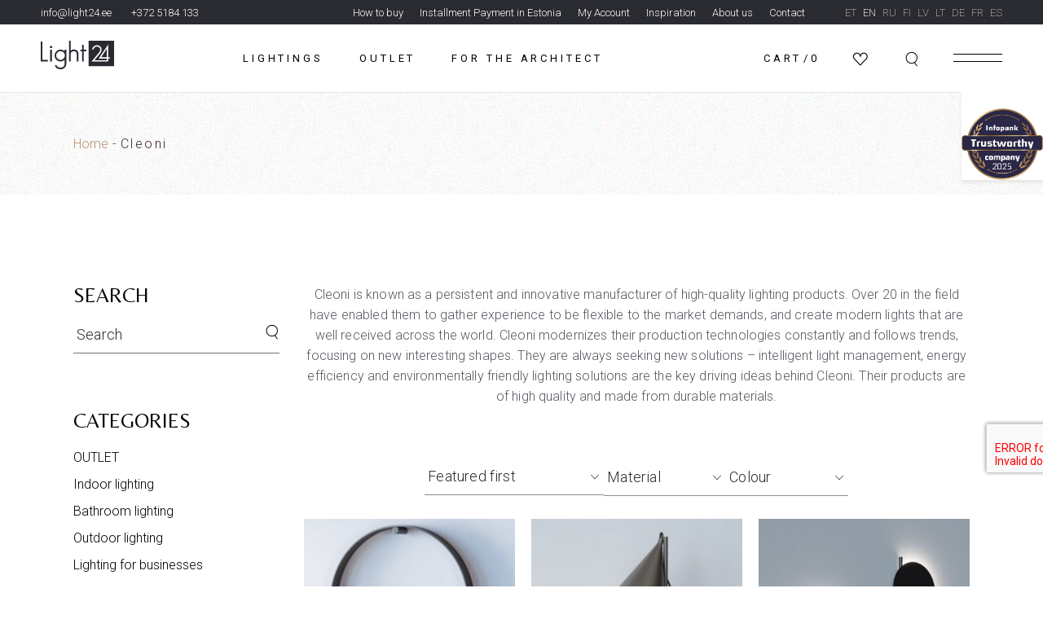

--- FILE ---
content_type: text/html; charset=UTF-8
request_url: https://light24.net/en/product-tag/cleoni/
body_size: 35611
content:
<!DOCTYPE html>
<html dir="ltr" lang="en-US" prefix="og: https://ogp.me/ns#">
<head>
	<meta charset="UTF-8">
	<meta name="viewport" content="width=device-width, initial-scale=1, user-scalable=yes">
	<link rel="profile" href="https://gmpg.org/xfn/11">

					<script>document.documentElement.className = document.documentElement.className + ' yes-js js_active js'</script>
			<title>Cleoni • Light24</title>
<script type="text/javascript">
/* <![CDATA[ */
(function () {
var ase = document.createElement("script");
ase.setAttribute("tw-client-key", "0r9cubw6w0nfzft56afucwss");
ase.setAttribute("src", "https://chat.askly.me/cw/chat/latest.js");
document.head.appendChild(ase);
})();
/* ]]> */
</script>
	<style>img:is([sizes="auto" i], [sizes^="auto," i]) { contain-intrinsic-size: 3000px 1500px }</style>
	
		<!-- All in One SEO Pro 4.9.3 - aioseo.com -->
	<meta name="description" content="Cleoni is known as a persistent and innovative manufacturer of high-quality lighting products. Over 20 in the field have enabled them to gather experience to be flexible to the market demands, and create modern lights that are well received across the world. Cleoni modernizes their production technologies constantly and follows trends, focusing on new interesting shapes. They are always seeking new solutions – intelligent light management, energy efficiency and environmentally friendly lighting solutions are the key driving ideas behind Cleoni. Their products are of high quality and made from durable materials." />
	<meta name="robots" content="max-image-preview:large" />
	<meta name="google-site-verification" content="nxgDPK3Ouk6bwvuxlwlzeMOKszmf-8m57RDu5zAgN-Y" />
	<link rel="canonical" href="https://light24.net/en/product-tag/cleoni/" />
	<meta name="generator" content="All in One SEO Pro (AIOSEO) 4.9.3" />
		<meta property="og:locale" content="en_US" />
		<meta property="og:site_name" content="Light24 • Lighting fixtures | Indoor lighting and outdoor lighting" />
		<meta property="og:type" content="article" />
		<meta property="og:title" content="Cleoni • Light24" />
		<meta property="og:description" content="Cleoni is known as a persistent and innovative manufacturer of high-quality lighting products. Over 20 in the field have enabled them to gather experience to be flexible to the market demands, and create modern lights that are well received across the world. Cleoni modernizes their production technologies constantly and follows trends, focusing on new interesting shapes. They are always seeking new solutions – intelligent light management, energy efficiency and environmentally friendly lighting solutions are the key driving ideas behind Cleoni. Their products are of high quality and made from durable materials." />
		<meta property="og:url" content="https://light24.net/en/product-tag/cleoni/" />
		<meta property="og:image" content="https://www.light24.ee/wp-content/uploads/2023/02/Light24_valgustid_ja_lambid.jpg" />
		<meta property="og:image:secure_url" content="https://www.light24.ee/wp-content/uploads/2023/02/Light24_valgustid_ja_lambid.jpg" />
		<meta property="article:publisher" content="https://www.facebook.com/light24.ee" />
		<meta name="twitter:card" content="summary" />
		<meta name="twitter:title" content="Cleoni • Light24" />
		<meta name="twitter:description" content="Cleoni is known as a persistent and innovative manufacturer of high-quality lighting products. Over 20 in the field have enabled them to gather experience to be flexible to the market demands, and create modern lights that are well received across the world. Cleoni modernizes their production technologies constantly and follows trends, focusing on new interesting shapes. They are always seeking new solutions – intelligent light management, energy efficiency and environmentally friendly lighting solutions are the key driving ideas behind Cleoni. Their products are of high quality and made from durable materials." />
		<meta name="twitter:image" content="https://www.light24.ee/wp-content/uploads/2023/02/Light24_valgustid_ja_lambid.jpg" />
		<script type="application/ld+json" class="aioseo-schema">
			{"@context":"https:\/\/schema.org","@graph":[{"@type":"BreadcrumbList","@id":"https:\/\/light24.net\/en\/product-tag\/cleoni\/#breadcrumblist","itemListElement":[{"@type":"ListItem","@id":"https:\/\/light24.net\/en#listItem","position":1,"name":"Home","item":"https:\/\/light24.net\/en","nextItem":{"@type":"ListItem","@id":"https:\/\/light24.net\/en\/shop\/#listItem","name":"E-shop"}},{"@type":"ListItem","@id":"https:\/\/light24.net\/en\/shop\/#listItem","position":2,"name":"E-shop","item":"https:\/\/light24.net\/en\/shop\/","nextItem":{"@type":"ListItem","@id":"https:\/\/light24.net\/en\/product-tag\/cleoni\/#listItem","name":"Cleoni"},"previousItem":{"@type":"ListItem","@id":"https:\/\/light24.net\/en#listItem","name":"Home"}},{"@type":"ListItem","@id":"https:\/\/light24.net\/en\/product-tag\/cleoni\/#listItem","position":3,"name":"Cleoni","previousItem":{"@type":"ListItem","@id":"https:\/\/light24.net\/en\/shop\/#listItem","name":"E-shop"}}]},{"@type":"CollectionPage","@id":"https:\/\/light24.net\/en\/product-tag\/cleoni\/#collectionpage","url":"https:\/\/light24.net\/en\/product-tag\/cleoni\/","name":"Cleoni \u2022 Light24","description":"Cleoni is known as a persistent and innovative manufacturer of high-quality lighting products. Over 20 in the field have enabled them to gather experience to be flexible to the market demands, and create modern lights that are well received across the world. Cleoni modernizes their production technologies constantly and follows trends, focusing on new interesting shapes. They are always seeking new solutions \u2013 intelligent light management, energy efficiency and environmentally friendly lighting solutions are the key driving ideas behind Cleoni. Their products are of high quality and made from durable materials.","inLanguage":"en-US","isPartOf":{"@id":"https:\/\/light24.net\/en\/#website"},"breadcrumb":{"@id":"https:\/\/light24.net\/en\/product-tag\/cleoni\/#breadcrumblist"}},{"@type":"Organization","@id":"https:\/\/light24.net\/en\/#organization","name":"Light24","description":"Lighting fixtures | Indoor lighting and outdoor lighting","url":"https:\/\/light24.net\/en\/","telephone":"+3725184133","logo":{"@type":"ImageObject","url":"https:\/\/www.light24.ee\/wp-content\/uploads\/2022\/03\/Shape-2-3.svg","@id":"https:\/\/light24.net\/en\/product-tag\/cleoni\/#organizationLogo"},"image":{"@id":"https:\/\/light24.net\/en\/product-tag\/cleoni\/#organizationLogo"},"sameAs":["https:\/\/www.facebook.com\/light24.ee","https:\/\/www.instagram.com\/light24official\/"]},{"@type":"WebSite","@id":"https:\/\/light24.net\/en\/#website","url":"https:\/\/light24.net\/en\/","name":"Light24","description":"Lighting fixtures | Indoor lighting and outdoor lighting","inLanguage":"en-US","publisher":{"@id":"https:\/\/light24.net\/en\/#organization"}}]}
		</script>
		<!-- All in One SEO Pro -->


<!-- Google Tag Manager for WordPress by gtm4wp.com -->
<script data-cfasync="false" data-pagespeed-no-defer>
	var gtm4wp_datalayer_name = "dataLayer";
	var dataLayer = dataLayer || [];
	const gtm4wp_use_sku_instead = false;
	const gtm4wp_currency = 'EUR';
	const gtm4wp_product_per_impression = 10;
	const gtm4wp_clear_ecommerce = true;
	const gtm4wp_datalayer_max_timeout = 2000;
</script>
<!-- End Google Tag Manager for WordPress by gtm4wp.com --><link rel='dns-prefetch' href='//www.google.com' />
<link rel='dns-prefetch' href='//fonts.googleapis.com' />
<link rel="alternate" type="application/rss+xml" title="Light24 &raquo; Feed" href="https://light24.net/en/feed/" />
<link rel="alternate" type="application/rss+xml" title="Light24 &raquo; Comments Feed" href="https://light24.net/en/comments/feed/" />
<link rel="alternate" type="application/rss+xml" title="Light24 &raquo; Cleoni Tag Feed" href="https://light24.net/en/product-tag/cleoni/feed/" />

	<script>

		window.dataLayer = window.dataLayer || [];

		function gtag() {

			dataLayer.push(arguments);

		}

		gtag("consent", "default", {
			ad_storage: "denied",
			ad_user_data: "denied", 
			ad_personalization: "denied",
			analytics_storage: "granted",
			functionality_storage: "granted",
			personalization_storage: "denied",
			security_storage: "granted",
			wait_for_update: 2000,
		});

		gtag("set", "ads_data_redaction", true);
		gtag("set", "url_passthrough", true);

	</script>
	<script type="text/javascript">
/* <![CDATA[ */
window._wpemojiSettings = {"baseUrl":"https:\/\/s.w.org\/images\/core\/emoji\/16.0.1\/72x72\/","ext":".png","svgUrl":"https:\/\/s.w.org\/images\/core\/emoji\/16.0.1\/svg\/","svgExt":".svg","source":{"concatemoji":"https:\/\/light24.net\/wp-includes\/js\/wp-emoji-release.min.js?ver=d7e039deed14a16c693f94f1b6f62d2c"}};
/*! This file is auto-generated */
!function(s,n){var o,i,e;function c(e){try{var t={supportTests:e,timestamp:(new Date).valueOf()};sessionStorage.setItem(o,JSON.stringify(t))}catch(e){}}function p(e,t,n){e.clearRect(0,0,e.canvas.width,e.canvas.height),e.fillText(t,0,0);var t=new Uint32Array(e.getImageData(0,0,e.canvas.width,e.canvas.height).data),a=(e.clearRect(0,0,e.canvas.width,e.canvas.height),e.fillText(n,0,0),new Uint32Array(e.getImageData(0,0,e.canvas.width,e.canvas.height).data));return t.every(function(e,t){return e===a[t]})}function u(e,t){e.clearRect(0,0,e.canvas.width,e.canvas.height),e.fillText(t,0,0);for(var n=e.getImageData(16,16,1,1),a=0;a<n.data.length;a++)if(0!==n.data[a])return!1;return!0}function f(e,t,n,a){switch(t){case"flag":return n(e,"\ud83c\udff3\ufe0f\u200d\u26a7\ufe0f","\ud83c\udff3\ufe0f\u200b\u26a7\ufe0f")?!1:!n(e,"\ud83c\udde8\ud83c\uddf6","\ud83c\udde8\u200b\ud83c\uddf6")&&!n(e,"\ud83c\udff4\udb40\udc67\udb40\udc62\udb40\udc65\udb40\udc6e\udb40\udc67\udb40\udc7f","\ud83c\udff4\u200b\udb40\udc67\u200b\udb40\udc62\u200b\udb40\udc65\u200b\udb40\udc6e\u200b\udb40\udc67\u200b\udb40\udc7f");case"emoji":return!a(e,"\ud83e\udedf")}return!1}function g(e,t,n,a){var r="undefined"!=typeof WorkerGlobalScope&&self instanceof WorkerGlobalScope?new OffscreenCanvas(300,150):s.createElement("canvas"),o=r.getContext("2d",{willReadFrequently:!0}),i=(o.textBaseline="top",o.font="600 32px Arial",{});return e.forEach(function(e){i[e]=t(o,e,n,a)}),i}function t(e){var t=s.createElement("script");t.src=e,t.defer=!0,s.head.appendChild(t)}"undefined"!=typeof Promise&&(o="wpEmojiSettingsSupports",i=["flag","emoji"],n.supports={everything:!0,everythingExceptFlag:!0},e=new Promise(function(e){s.addEventListener("DOMContentLoaded",e,{once:!0})}),new Promise(function(t){var n=function(){try{var e=JSON.parse(sessionStorage.getItem(o));if("object"==typeof e&&"number"==typeof e.timestamp&&(new Date).valueOf()<e.timestamp+604800&&"object"==typeof e.supportTests)return e.supportTests}catch(e){}return null}();if(!n){if("undefined"!=typeof Worker&&"undefined"!=typeof OffscreenCanvas&&"undefined"!=typeof URL&&URL.createObjectURL&&"undefined"!=typeof Blob)try{var e="postMessage("+g.toString()+"("+[JSON.stringify(i),f.toString(),p.toString(),u.toString()].join(",")+"));",a=new Blob([e],{type:"text/javascript"}),r=new Worker(URL.createObjectURL(a),{name:"wpTestEmojiSupports"});return void(r.onmessage=function(e){c(n=e.data),r.terminate(),t(n)})}catch(e){}c(n=g(i,f,p,u))}t(n)}).then(function(e){for(var t in e)n.supports[t]=e[t],n.supports.everything=n.supports.everything&&n.supports[t],"flag"!==t&&(n.supports.everythingExceptFlag=n.supports.everythingExceptFlag&&n.supports[t]);n.supports.everythingExceptFlag=n.supports.everythingExceptFlag&&!n.supports.flag,n.DOMReady=!1,n.readyCallback=function(){n.DOMReady=!0}}).then(function(){return e}).then(function(){var e;n.supports.everything||(n.readyCallback(),(e=n.source||{}).concatemoji?t(e.concatemoji):e.wpemoji&&e.twemoji&&(t(e.twemoji),t(e.wpemoji)))}))}((window,document),window._wpemojiSettings);
/* ]]> */
</script>
<link rel='stylesheet' id='eu-vat-for-woocommerce-checkout-eu-vat-field-block-css' href='https://light24.net/wp-content/plugins/eu-vat-for-woocommerce/build/style-eu-vat-for-woocommerce-checkout-eu-vat-field-block.css?ver=2.11.7' type='text/css' media='all' />
<link rel='stylesheet' id='eu-vat-for-woocommerce-blocks-integration-css' href='https://light24.net/wp-content/plugins/eu-vat-for-woocommerce/build/style-index.css?ver=2.11.7' type='text/css' media='all' />
<link rel='stylesheet' id='sbi_styles-css' href='https://light24.net/wp-content/plugins/instagram-feed/css/sbi-styles.min.css?ver=6.10.0' type='text/css' media='all' />
<link rel='stylesheet' id='dripicons-css' href='https://light24.net/wp-content/plugins/tobel-core/inc/icons/dripicons/assets/css/dripicons.min.css?ver=d7e039deed14a16c693f94f1b6f62d2c' type='text/css' media='all' />
<link rel='stylesheet' id='elegant-icons-css' href='https://light24.net/wp-content/plugins/tobel-core/inc/icons/elegant-icons/assets/css/elegant-icons.min.css?ver=d7e039deed14a16c693f94f1b6f62d2c' type='text/css' media='all' />
<link rel='stylesheet' id='font-awesome-css' href='https://light24.net/wp-content/plugins/tobel-core/inc/icons/font-awesome/assets/css/all.min.css?ver=d7e039deed14a16c693f94f1b6f62d2c' type='text/css' media='all' />
<style id='font-awesome-inline-css' type='text/css'>
[data-font="FontAwesome"]:before {font-family: 'FontAwesome' !important;content: attr(data-icon) !important;speak: none !important;font-weight: normal !important;font-variant: normal !important;text-transform: none !important;line-height: 1 !important;font-style: normal !important;-webkit-font-smoothing: antialiased !important;-moz-osx-font-smoothing: grayscale !important;}
</style>
<link rel='stylesheet' id='fontkiko-css' href='https://light24.net/wp-content/plugins/tobel-core/inc/icons/fontkiko/assets/css/kiko-all.min.css?ver=d7e039deed14a16c693f94f1b6f62d2c' type='text/css' media='all' />
<link rel='stylesheet' id='ionicons-css' href='https://light24.net/wp-content/plugins/tobel-core/inc/icons/ionicons/assets/css/ionicons.min.css?ver=d7e039deed14a16c693f94f1b6f62d2c' type='text/css' media='all' />
<link rel='stylesheet' id='linea-icons-css' href='https://light24.net/wp-content/plugins/tobel-core/inc/icons/linea-icons/assets/css/linea-icons.min.css?ver=d7e039deed14a16c693f94f1b6f62d2c' type='text/css' media='all' />
<link rel='stylesheet' id='linear-icons-css' href='https://light24.net/wp-content/plugins/tobel-core/inc/icons/linear-icons/assets/css/linear-icons.min.css?ver=d7e039deed14a16c693f94f1b6f62d2c' type='text/css' media='all' />
<link rel='stylesheet' id='material-icons-css' href='https://fonts.googleapis.com/icon?family=Material+Icons&#038;ver=d7e039deed14a16c693f94f1b6f62d2c' type='text/css' media='all' />
<link rel='stylesheet' id='simple-line-icons-css' href='https://light24.net/wp-content/plugins/tobel-core/inc/icons/simple-line-icons/assets/css/simple-line-icons.min.css?ver=d7e039deed14a16c693f94f1b6f62d2c' type='text/css' media='all' />
<style id='wp-emoji-styles-inline-css' type='text/css'>

	img.wp-smiley, img.emoji {
		display: inline !important;
		border: none !important;
		box-shadow: none !important;
		height: 1em !important;
		width: 1em !important;
		margin: 0 0.07em !important;
		vertical-align: -0.1em !important;
		background: none !important;
		padding: 0 !important;
	}
</style>
<link rel='stylesheet' id='wp-block-library-css' href='https://light24.net/wp-includes/css/dist/block-library/style.min.css?ver=d7e039deed14a16c693f94f1b6f62d2c' type='text/css' media='all' />
<style id='classic-theme-styles-inline-css' type='text/css'>
/*! This file is auto-generated */
.wp-block-button__link{color:#fff;background-color:#32373c;border-radius:9999px;box-shadow:none;text-decoration:none;padding:calc(.667em + 2px) calc(1.333em + 2px);font-size:1.125em}.wp-block-file__button{background:#32373c;color:#fff;text-decoration:none}
</style>
<link rel='stylesheet' id='aioseo/css/src/vue/standalone/blocks/table-of-contents/global.scss-css' href='https://light24.net/wp-content/plugins/all-in-one-seo-pack-pro/dist/Pro/assets/css/table-of-contents/global.e90f6d47.css?ver=4.9.3' type='text/css' media='all' />
<link rel='stylesheet' id='aioseo/css/src/vue/standalone/blocks/pro/recipe/global.scss-css' href='https://light24.net/wp-content/plugins/all-in-one-seo-pack-pro/dist/Pro/assets/css/recipe/global.67a3275f.css?ver=4.9.3' type='text/css' media='all' />
<link rel='stylesheet' id='aioseo/css/src/vue/standalone/blocks/pro/product/global.scss-css' href='https://light24.net/wp-content/plugins/all-in-one-seo-pack-pro/dist/Pro/assets/css/product/global.61066cfb.css?ver=4.9.3' type='text/css' media='all' />
<link rel='stylesheet' id='jquery-selectBox-css' href='https://light24.net/wp-content/plugins/yith-woocommerce-wishlist/assets/css/jquery.selectBox.css?ver=1.2.0' type='text/css' media='all' />
<link rel='stylesheet' id='woocommerce_prettyPhoto_css-css' href='//light24.net/wp-content/plugins/woocommerce/assets/css/prettyPhoto.css?ver=3.1.6' type='text/css' media='all' />
<link rel='stylesheet' id='yith-wcwl-main-css' href='https://light24.net/wp-content/plugins/yith-woocommerce-wishlist/assets/css/style.css?ver=4.7.0' type='text/css' media='all' />
<style id='yith-wcwl-main-inline-css' type='text/css'>
 :root { --rounded-corners-radius: 16px; --add-to-cart-rounded-corners-radius: 16px; --color-headers-background: #F4F4F4; --feedback-duration: 3s } 
 :root { --rounded-corners-radius: 16px; --add-to-cart-rounded-corners-radius: 16px; --color-headers-background: #F4F4F4; --feedback-duration: 3s } 
</style>
<style id='global-styles-inline-css' type='text/css'>
:root{--wp--preset--aspect-ratio--square: 1;--wp--preset--aspect-ratio--4-3: 4/3;--wp--preset--aspect-ratio--3-4: 3/4;--wp--preset--aspect-ratio--3-2: 3/2;--wp--preset--aspect-ratio--2-3: 2/3;--wp--preset--aspect-ratio--16-9: 16/9;--wp--preset--aspect-ratio--9-16: 9/16;--wp--preset--color--black: #000000;--wp--preset--color--cyan-bluish-gray: #abb8c3;--wp--preset--color--white: #ffffff;--wp--preset--color--pale-pink: #f78da7;--wp--preset--color--vivid-red: #cf2e2e;--wp--preset--color--luminous-vivid-orange: #ff6900;--wp--preset--color--luminous-vivid-amber: #fcb900;--wp--preset--color--light-green-cyan: #7bdcb5;--wp--preset--color--vivid-green-cyan: #00d084;--wp--preset--color--pale-cyan-blue: #8ed1fc;--wp--preset--color--vivid-cyan-blue: #0693e3;--wp--preset--color--vivid-purple: #9b51e0;--wp--preset--gradient--vivid-cyan-blue-to-vivid-purple: linear-gradient(135deg,rgba(6,147,227,1) 0%,rgb(155,81,224) 100%);--wp--preset--gradient--light-green-cyan-to-vivid-green-cyan: linear-gradient(135deg,rgb(122,220,180) 0%,rgb(0,208,130) 100%);--wp--preset--gradient--luminous-vivid-amber-to-luminous-vivid-orange: linear-gradient(135deg,rgba(252,185,0,1) 0%,rgba(255,105,0,1) 100%);--wp--preset--gradient--luminous-vivid-orange-to-vivid-red: linear-gradient(135deg,rgba(255,105,0,1) 0%,rgb(207,46,46) 100%);--wp--preset--gradient--very-light-gray-to-cyan-bluish-gray: linear-gradient(135deg,rgb(238,238,238) 0%,rgb(169,184,195) 100%);--wp--preset--gradient--cool-to-warm-spectrum: linear-gradient(135deg,rgb(74,234,220) 0%,rgb(151,120,209) 20%,rgb(207,42,186) 40%,rgb(238,44,130) 60%,rgb(251,105,98) 80%,rgb(254,248,76) 100%);--wp--preset--gradient--blush-light-purple: linear-gradient(135deg,rgb(255,206,236) 0%,rgb(152,150,240) 100%);--wp--preset--gradient--blush-bordeaux: linear-gradient(135deg,rgb(254,205,165) 0%,rgb(254,45,45) 50%,rgb(107,0,62) 100%);--wp--preset--gradient--luminous-dusk: linear-gradient(135deg,rgb(255,203,112) 0%,rgb(199,81,192) 50%,rgb(65,88,208) 100%);--wp--preset--gradient--pale-ocean: linear-gradient(135deg,rgb(255,245,203) 0%,rgb(182,227,212) 50%,rgb(51,167,181) 100%);--wp--preset--gradient--electric-grass: linear-gradient(135deg,rgb(202,248,128) 0%,rgb(113,206,126) 100%);--wp--preset--gradient--midnight: linear-gradient(135deg,rgb(2,3,129) 0%,rgb(40,116,252) 100%);--wp--preset--font-size--small: 13px;--wp--preset--font-size--medium: 20px;--wp--preset--font-size--large: 36px;--wp--preset--font-size--x-large: 42px;--wp--preset--font-family--inter: "Inter", sans-serif;--wp--preset--font-family--cardo: Cardo;--wp--preset--spacing--20: 0.44rem;--wp--preset--spacing--30: 0.67rem;--wp--preset--spacing--40: 1rem;--wp--preset--spacing--50: 1.5rem;--wp--preset--spacing--60: 2.25rem;--wp--preset--spacing--70: 3.38rem;--wp--preset--spacing--80: 5.06rem;--wp--preset--shadow--natural: 6px 6px 9px rgba(0, 0, 0, 0.2);--wp--preset--shadow--deep: 12px 12px 50px rgba(0, 0, 0, 0.4);--wp--preset--shadow--sharp: 6px 6px 0px rgba(0, 0, 0, 0.2);--wp--preset--shadow--outlined: 6px 6px 0px -3px rgba(255, 255, 255, 1), 6px 6px rgba(0, 0, 0, 1);--wp--preset--shadow--crisp: 6px 6px 0px rgba(0, 0, 0, 1);}:where(.is-layout-flex){gap: 0.5em;}:where(.is-layout-grid){gap: 0.5em;}body .is-layout-flex{display: flex;}.is-layout-flex{flex-wrap: wrap;align-items: center;}.is-layout-flex > :is(*, div){margin: 0;}body .is-layout-grid{display: grid;}.is-layout-grid > :is(*, div){margin: 0;}:where(.wp-block-columns.is-layout-flex){gap: 2em;}:where(.wp-block-columns.is-layout-grid){gap: 2em;}:where(.wp-block-post-template.is-layout-flex){gap: 1.25em;}:where(.wp-block-post-template.is-layout-grid){gap: 1.25em;}.has-black-color{color: var(--wp--preset--color--black) !important;}.has-cyan-bluish-gray-color{color: var(--wp--preset--color--cyan-bluish-gray) !important;}.has-white-color{color: var(--wp--preset--color--white) !important;}.has-pale-pink-color{color: var(--wp--preset--color--pale-pink) !important;}.has-vivid-red-color{color: var(--wp--preset--color--vivid-red) !important;}.has-luminous-vivid-orange-color{color: var(--wp--preset--color--luminous-vivid-orange) !important;}.has-luminous-vivid-amber-color{color: var(--wp--preset--color--luminous-vivid-amber) !important;}.has-light-green-cyan-color{color: var(--wp--preset--color--light-green-cyan) !important;}.has-vivid-green-cyan-color{color: var(--wp--preset--color--vivid-green-cyan) !important;}.has-pale-cyan-blue-color{color: var(--wp--preset--color--pale-cyan-blue) !important;}.has-vivid-cyan-blue-color{color: var(--wp--preset--color--vivid-cyan-blue) !important;}.has-vivid-purple-color{color: var(--wp--preset--color--vivid-purple) !important;}.has-black-background-color{background-color: var(--wp--preset--color--black) !important;}.has-cyan-bluish-gray-background-color{background-color: var(--wp--preset--color--cyan-bluish-gray) !important;}.has-white-background-color{background-color: var(--wp--preset--color--white) !important;}.has-pale-pink-background-color{background-color: var(--wp--preset--color--pale-pink) !important;}.has-vivid-red-background-color{background-color: var(--wp--preset--color--vivid-red) !important;}.has-luminous-vivid-orange-background-color{background-color: var(--wp--preset--color--luminous-vivid-orange) !important;}.has-luminous-vivid-amber-background-color{background-color: var(--wp--preset--color--luminous-vivid-amber) !important;}.has-light-green-cyan-background-color{background-color: var(--wp--preset--color--light-green-cyan) !important;}.has-vivid-green-cyan-background-color{background-color: var(--wp--preset--color--vivid-green-cyan) !important;}.has-pale-cyan-blue-background-color{background-color: var(--wp--preset--color--pale-cyan-blue) !important;}.has-vivid-cyan-blue-background-color{background-color: var(--wp--preset--color--vivid-cyan-blue) !important;}.has-vivid-purple-background-color{background-color: var(--wp--preset--color--vivid-purple) !important;}.has-black-border-color{border-color: var(--wp--preset--color--black) !important;}.has-cyan-bluish-gray-border-color{border-color: var(--wp--preset--color--cyan-bluish-gray) !important;}.has-white-border-color{border-color: var(--wp--preset--color--white) !important;}.has-pale-pink-border-color{border-color: var(--wp--preset--color--pale-pink) !important;}.has-vivid-red-border-color{border-color: var(--wp--preset--color--vivid-red) !important;}.has-luminous-vivid-orange-border-color{border-color: var(--wp--preset--color--luminous-vivid-orange) !important;}.has-luminous-vivid-amber-border-color{border-color: var(--wp--preset--color--luminous-vivid-amber) !important;}.has-light-green-cyan-border-color{border-color: var(--wp--preset--color--light-green-cyan) !important;}.has-vivid-green-cyan-border-color{border-color: var(--wp--preset--color--vivid-green-cyan) !important;}.has-pale-cyan-blue-border-color{border-color: var(--wp--preset--color--pale-cyan-blue) !important;}.has-vivid-cyan-blue-border-color{border-color: var(--wp--preset--color--vivid-cyan-blue) !important;}.has-vivid-purple-border-color{border-color: var(--wp--preset--color--vivid-purple) !important;}.has-vivid-cyan-blue-to-vivid-purple-gradient-background{background: var(--wp--preset--gradient--vivid-cyan-blue-to-vivid-purple) !important;}.has-light-green-cyan-to-vivid-green-cyan-gradient-background{background: var(--wp--preset--gradient--light-green-cyan-to-vivid-green-cyan) !important;}.has-luminous-vivid-amber-to-luminous-vivid-orange-gradient-background{background: var(--wp--preset--gradient--luminous-vivid-amber-to-luminous-vivid-orange) !important;}.has-luminous-vivid-orange-to-vivid-red-gradient-background{background: var(--wp--preset--gradient--luminous-vivid-orange-to-vivid-red) !important;}.has-very-light-gray-to-cyan-bluish-gray-gradient-background{background: var(--wp--preset--gradient--very-light-gray-to-cyan-bluish-gray) !important;}.has-cool-to-warm-spectrum-gradient-background{background: var(--wp--preset--gradient--cool-to-warm-spectrum) !important;}.has-blush-light-purple-gradient-background{background: var(--wp--preset--gradient--blush-light-purple) !important;}.has-blush-bordeaux-gradient-background{background: var(--wp--preset--gradient--blush-bordeaux) !important;}.has-luminous-dusk-gradient-background{background: var(--wp--preset--gradient--luminous-dusk) !important;}.has-pale-ocean-gradient-background{background: var(--wp--preset--gradient--pale-ocean) !important;}.has-electric-grass-gradient-background{background: var(--wp--preset--gradient--electric-grass) !important;}.has-midnight-gradient-background{background: var(--wp--preset--gradient--midnight) !important;}.has-small-font-size{font-size: var(--wp--preset--font-size--small) !important;}.has-medium-font-size{font-size: var(--wp--preset--font-size--medium) !important;}.has-large-font-size{font-size: var(--wp--preset--font-size--large) !important;}.has-x-large-font-size{font-size: var(--wp--preset--font-size--x-large) !important;}
:where(.wp-block-post-template.is-layout-flex){gap: 1.25em;}:where(.wp-block-post-template.is-layout-grid){gap: 1.25em;}
:where(.wp-block-columns.is-layout-flex){gap: 2em;}:where(.wp-block-columns.is-layout-grid){gap: 2em;}
:root :where(.wp-block-pullquote){font-size: 1.5em;line-height: 1.6;}
</style>
<link rel='stylesheet' id='contact-form-7-css' href='https://light24.net/wp-content/plugins/contact-form-7/includes/css/styles.css?ver=6.1.3' type='text/css' media='all' />
<link rel='stylesheet' id='woo-shipping-display-mode-css' href='https://light24.net/wp-content/plugins/woo-shipping-display-mode/public/css/woo-shipping-display-mode-public.css?ver=1.0.0' type='text/css' media='all' />
<style id='woocommerce-inline-inline-css' type='text/css'>
.woocommerce form .form-row .required { visibility: visible; }
</style>
<link rel='stylesheet' id='montonio-style-css' href='https://light24.net/wp-content/plugins/montonio-for-woocommerce/v2/assets/css/montonio-style.css?ver=7.1.5' type='text/css' media='all' />
<link rel='stylesheet' id='qi-addons-for-elementor-grid-style-css' href='https://light24.net/wp-content/plugins/qi-addons-for-elementor/assets/css/grid.min.css?ver=1.7.6' type='text/css' media='all' />
<link rel='stylesheet' id='qi-addons-for-elementor-helper-parts-style-css' href='https://light24.net/wp-content/plugins/qi-addons-for-elementor/assets/css/helper-parts.min.css?ver=1.7.6' type='text/css' media='all' />
<link rel='stylesheet' id='qi-addons-for-elementor-style-css' href='https://light24.net/wp-content/plugins/qi-addons-for-elementor/assets/css/main.min.css?ver=1.7.6' type='text/css' media='all' />
<link rel='stylesheet' id='perfect-scrollbar-css' href='https://light24.net/wp-content/plugins/tobel-core/assets/plugins/perfect-scrollbar/perfect-scrollbar.css?ver=d7e039deed14a16c693f94f1b6f62d2c' type='text/css' media='all' />
<link rel='stylesheet' id='swiper-css' href='https://light24.net/wp-content/plugins/elementor/assets/lib/swiper/v8/css/swiper.min.css?ver=8.4.5' type='text/css' media='all' />
<link rel='stylesheet' id='tobel-main-css' href='https://light24.net/wp-content/themes/tobel/assets/css/main.min.css?ver=d7e039deed14a16c693f94f1b6f62d2c' type='text/css' media='all' />
<link rel='stylesheet' id='tobel-core-style-css' href='https://light24.net/wp-content/plugins/tobel-core/assets/css/tobel-core.min.css?ver=d7e039deed14a16c693f94f1b6f62d2c' type='text/css' media='all' />
<link rel='stylesheet' id='yith_wccl_frontend-css' href='https://light24.net/wp-content/plugins/yith-woocommerce-color-label-variations-premium/assets/css/yith-wccl.css?ver=1.14.0' type='text/css' media='all' />
<style id='yith_wccl_frontend-inline-css' type='text/css'>
.select_option .yith_wccl_tooltip > span{background: #222222;color: #ffffff;}
            .select_option .yith_wccl_tooltip.bottom span:after{border-bottom-color: #222222;}
            .select_option .yith_wccl_tooltip.top span:after{border-top-color: #222222;}
</style>
<link rel='stylesheet' id='yith-quick-view-css' href='https://light24.net/wp-content/plugins/yith-woocommerce-quick-view/assets/css/yith-quick-view.css?ver=2.6.0' type='text/css' media='all' />
<style id='yith-quick-view-inline-css' type='text/css'>

				#yith-quick-view-modal .yith-quick-view-overlay{background:rgba( 0, 0, 0, 0.8)}
				#yith-quick-view-modal .yith-wcqv-main{background:#ffffff;}
				#yith-quick-view-close{color:#cdcdcd;}
				#yith-quick-view-close:hover{color:#ff0000;}
</style>
<link rel='stylesheet' id='tobel-child-style-css' href='https://light24.net/wp-content/themes/tobel-child/style.css?ver=1748442071' type='text/css' media='all' />
<link rel='stylesheet' id='tobel-google-fonts-css' href='https://fonts.googleapis.com/css?family=Roboto%3A300%2C400%2C500%2C600%2C700%7CBelleza%3A300%2C400%2C500%2C600%2C700&#038;subset=latin-ext&#038;display=swap&#038;ver=1.0.0' type='text/css' media='all' />
<link rel='stylesheet' id='tobel-style-css' href='https://light24.net/wp-content/themes/tobel/style.css?ver=d7e039deed14a16c693f94f1b6f62d2c' type='text/css' media='all' />
<style id='tobel-style-inline-css' type='text/css'>
@font-face {font-family: Billion Miracles;src:url(https://light24.net/wp-content/uploads/2022/02/Billion-Miracles.woff) format("woff"),url(https://light24.net/wp-content/uploads/2022/02/Billion-Miracles.otf) format("truetype");}@font-face {font-family: Antarctic;src:url(https://light24.net/wp-content/uploads/2022/02/Antarctic.woff) format("woff"),url(https://light24.net/wp-content/uploads/2022/02/Antarctic.otf) format("truetype");}body { background-color: #ffffff;background-image: url(https://light24.ee/wp-content/themes/tobel/assets/img/background.jpg);background-repeat: repeat;}:root { --qode-main-color: #c6b6a0;}#qodef-top-area { background-color: #2a2a31;}#qodef-page-header .qodef-header-logo-link { height: 43px;padding: 0 0 8px;}#qodef-page-header .qodef-header-logo-link.qodef-source--textual { font-size: 30px;line-height: 30px;}#qodef-page-mobile-header .qodef-mobile-header-logo-link { 0: height:43px;}#qodef-page-mobile-header .qodef-mobile-header-logo-link.qodef-source--textual { font-size: 30px;line-height: 30px;}#qodef-page-spinner .qodef-m-inner { background-image: url(https://light24.net/wp-content/uploads/2021/04/Noise-background.jpg);background-repeat: repeat;}.qodef-page-title { background-image: url(https://light24.net/wp-content/uploads/2022/02/noise-background.jpg);}.qodef-page-title .qodef-m-title { color: #e5e5e5;}.qodef-page-title.qodef-title--divided .qodef-m-title { font-size: 140px;}.qodef-header--standard #qodef-page-header { height: 83px;background-color: rgba(255,255,255,0);}@media only screen and (max-width: 680px){h1, .qodef-h1 { font-size: 44px;line-height: 50px;}h2, .qodef-h2 { font-size: 40px;line-height:  50px;}h3, .qodef-h3 { font-size: 36px;line-height: 42px;}}
</style>
<link rel='stylesheet' id='montonio-pickup-points-css' href='https://light24.net/wp-content/plugins/montonio-for-woocommerce/shipping/assets/css/pickup-points.css?ver=7.1.5' type='text/css' media='all' />
<link rel='stylesheet' id='montonio-shipping-options-css' href='https://light24.net/wp-content/plugins/montonio-for-woocommerce/shipping/assets/css/shipping-options.css?ver=7.1.5' type='text/css' media='all' />
<script type="text/template" id="tmpl-variation-template">
	<div class="woocommerce-variation-description">{{{ data.variation.variation_description }}}</div>
	<div class="woocommerce-variation-price">{{{ data.variation.price_html }}}</div>
	<div class="woocommerce-variation-availability">{{{ data.variation.availability_html }}}</div>
	<div class="woocommerce-variation-energy_label">{{{ data.variation.energy_label_html }}}</div>
</script>
<script type="text/template" id="tmpl-unavailable-variation-template">
	<p role="alert">Sorry, this product is unavailable. Please choose a different combination.</p>
</script>
<script type="text/javascript" src="https://light24.net/wp-includes/js/jquery/jquery.min.js?ver=3.7.1" id="jquery-core-js"></script>
<script type="text/javascript" src="https://light24.net/wp-includes/js/jquery/jquery-migrate.min.js?ver=3.4.1" id="jquery-migrate-js"></script>
<script type="text/javascript" src="https://light24.net/wp-content/plugins/recaptcha-woo/js/rcfwc.js?ver=1.0" id="rcfwc-js-js" defer="defer" data-wp-strategy="defer"></script>
<script type="text/javascript" src="https://www.google.com/recaptcha/api.js?hl=en_US" id="recaptcha-js" defer="defer" data-wp-strategy="defer"></script>
<script type="text/javascript" src="https://light24.net/wp-content/plugins/revslider/public/assets/js/rbtools.min.js?ver=6.5.4" async id="tp-tools-js"></script>
<script type="text/javascript" src="https://light24.net/wp-content/plugins/revslider/public/assets/js/rs6.min.js?ver=6.5.4" async id="revmin-js"></script>
<script type="text/javascript" id="woo-shipping-display-mode-js-extra">
/* <![CDATA[ */
var wsdm_params = {"shipping_format":"radio","is_blocks_enabled":"","shipping_options_label":"Shipping options"};
/* ]]> */
</script>
<script type="text/javascript" src="https://light24.net/wp-content/plugins/woo-shipping-display-mode/public/js/woo-shipping-display-mode-public.js?ver=1.0.0" id="woo-shipping-display-mode-js"></script>
<script type="text/javascript" src="https://light24.net/wp-content/plugins/woocommerce/assets/js/jquery-blockui/jquery.blockUI.min.js?ver=2.7.0-wc.9.4.4" id="jquery-blockui-js" data-wp-strategy="defer"></script>
<script type="text/javascript" id="wc-add-to-cart-js-extra">
/* <![CDATA[ */
var wc_add_to_cart_params = {"ajax_url":"\/wp-admin\/admin-ajax.php","wc_ajax_url":"\/en\/?wc-ajax=%%endpoint%%","i18n_view_cart":"View cart","cart_url":"https:\/\/light24.net\/en\/cart\/","is_cart":"","cart_redirect_after_add":"no"};
/* ]]> */
</script>
<script type="text/javascript" src="https://light24.net/wp-content/plugins/woocommerce/assets/js/frontend/add-to-cart.min.js?ver=9.4.4" id="wc-add-to-cart-js" defer="defer" data-wp-strategy="defer"></script>
<script type="text/javascript" src="https://light24.net/wp-content/plugins/woocommerce/assets/js/js-cookie/js.cookie.min.js?ver=2.1.4-wc.9.4.4" id="js-cookie-js" defer="defer" data-wp-strategy="defer"></script>
<script type="text/javascript" id="woocommerce-js-extra">
/* <![CDATA[ */
var woocommerce_params = {"ajax_url":"\/wp-admin\/admin-ajax.php","wc_ajax_url":"\/en\/?wc-ajax=%%endpoint%%"};
/* ]]> */
</script>
<script type="text/javascript" src="https://light24.net/wp-content/plugins/woocommerce/assets/js/frontend/woocommerce.min.js?ver=9.4.4" id="woocommerce-js" defer="defer" data-wp-strategy="defer"></script>
<script type="text/javascript" src="https://light24.net/wp-includes/js/underscore.min.js?ver=1.13.7" id="underscore-js"></script>
<script type="text/javascript" id="wp-util-js-extra">
/* <![CDATA[ */
var _wpUtilSettings = {"ajax":{"url":"\/wp-admin\/admin-ajax.php"}};
/* ]]> */
</script>
<script type="text/javascript" src="https://light24.net/wp-includes/js/wp-util.min.js?ver=d7e039deed14a16c693f94f1b6f62d2c" id="wp-util-js"></script>
<script type="text/javascript" src="https://light24.net/wp-content/plugins/woocommerce/assets/js/select2/select2.full.min.js?ver=4.0.3-wc.9.4.4" id="select2-js" defer="defer" data-wp-strategy="defer"></script>
<script type="text/javascript" src="https://light24.net/wp-content/plugins/woocommerce/assets/js/selectWoo/selectWoo.full.min.js?ver=1.0.9-wc.9.4.4" id="selectWoo-js" data-wp-strategy="defer"></script>
<script type="text/javascript" src="https://light24.net/wp-content/plugins/montonio-for-woocommerce/shipping/assets/js/montonio-pickup-point-select.js?ver=7.1.5" id="montonio-pickup-point-select-js"></script>
<link rel="https://api.w.org/" href="https://light24.net/en/wp-json/" /><link rel="alternate" title="JSON" type="application/json" href="https://light24.net/en/wp-json/wp/v2/product_tag/608" /><link rel="EditURI" type="application/rsd+xml" title="RSD" href="https://light24.net/xmlrpc.php?rsd" />


<!-- This website runs the Product Feed PRO for WooCommerce by AdTribes.io plugin - version woocommercesea_option_installed_version -->
<style>
.qtranxs_flag_et {background-image: url(https://light24.net/wp-content/plugins/qtranslate-xt/flags/ee.png); background-repeat: no-repeat;}
.qtranxs_flag_en {background-image: url(https://light24.net/wp-content/plugins/qtranslate-xt/flags/gb.png); background-repeat: no-repeat;}
.qtranxs_flag_ru {background-image: url(https://light24.net/wp-content/plugins/qtranslate-xt/flags/ru.png); background-repeat: no-repeat;}
.qtranxs_flag_fi {background-image: url(https://light24.net/wp-content/plugins/qtranslate-xt/flags/fi.png); background-repeat: no-repeat;}
.qtranxs_flag_lv {background-image: url(https://light24.net/wp-content/plugins/qtranslate-xt/flags/lv.png); background-repeat: no-repeat;}
.qtranxs_flag_lt {background-image: url(https://light24.net/wp-content/plugins/qtranslate-xt/flags/lt.png); background-repeat: no-repeat;}
.qtranxs_flag_de {background-image: url(https://light24.net/wp-content/plugins/qtranslate-xt/flags/de.png); background-repeat: no-repeat;}
.qtranxs_flag_fr {background-image: url(https://light24.net/wp-content/plugins/qtranslate-xt/flags/fr.png); background-repeat: no-repeat;}
.qtranxs_flag_es {background-image: url(https://light24.net/wp-content/plugins/qtranslate-xt/flags/es.png); background-repeat: no-repeat;}
</style>
<meta name="generator" content="qTranslate-XT 3.15.2" />

<!-- Google Tag Manager for WordPress by gtm4wp.com -->
<!-- GTM Container placement set to automatic -->
<script data-cfasync="false" data-pagespeed-no-defer type="text/javascript">
	var dataLayer_content = {"pagePostType":"product","pagePostType2":"tax-product","pageCategory":[],"customerTotalOrders":0,"customerTotalOrderValue":0,"customerFirstName":"","customerLastName":"","customerBillingFirstName":"","customerBillingLastName":"","customerBillingCompany":"","customerBillingAddress1":"","customerBillingAddress2":"","customerBillingCity":"","customerBillingState":"","customerBillingPostcode":"","customerBillingCountry":"","customerBillingEmail":"","customerBillingEmailHash":"","customerBillingPhone":"","customerShippingFirstName":"","customerShippingLastName":"","customerShippingCompany":"","customerShippingAddress1":"","customerShippingAddress2":"","customerShippingCity":"","customerShippingState":"","customerShippingPostcode":"","customerShippingCountry":""};
	dataLayer.push( dataLayer_content );
</script>
<script data-cfasync="false" data-pagespeed-no-defer type="text/javascript">
(function(w,d,s,l,i){w[l]=w[l]||[];w[l].push({'gtm.start':
new Date().getTime(),event:'gtm.js'});var f=d.getElementsByTagName(s)[0],
j=d.createElement(s),dl=l!='dataLayer'?'&l='+l:'';j.async=true;j.src=
'//www.googletagmanager.com/gtm.js?id='+i+dl;f.parentNode.insertBefore(j,f);
})(window,document,'script','dataLayer','GTM-5778WLSX');
</script>
<!-- End Google Tag Manager for WordPress by gtm4wp.com -->
<!-- This website runs the Product Feed ELITE for WooCommerce by AdTribes.io plugin -->
<meta name="facebook-domain-verification" content="2a8d1hymkopcb7pm7trlktyf18915n" /><link hreflang="et-DE" href="https://light24.net/et/product-tag/cleoni/" rel="alternate" />
<link hreflang="en-DE" href="https://light24.net/en/product-tag/cleoni/" rel="alternate" />
<link hreflang="ru-DE" href="https://light24.net/ru/product-tag/cleoni/" rel="alternate" />
<link hreflang="lv-DE" href="https://light24.net/lv/product-tag/cleoni/" rel="alternate" />
<link hreflang="lt-DE" href="https://light24.net/lt/product-tag/cleoni/" rel="alternate" />
<link hreflang="fi-DE" href="https://light24.net/fi/product-tag/cleoni/" rel="alternate" />
<link hreflang="de" href="https://light24.net/de/product-tag/cleoni/" rel="alternate" />
<link hreflang="fr" href="https://light24.net/fr/product-tag/cleoni/" rel="alternate" />
<link hreflang="es" href="https://light24.net/es/product-tag/cleoni/" rel="alternate" />
<link hreflang="x-default" href="https://light24.net/product-tag/cleoni/" rel="alternate" />
	<noscript><style>.woocommerce-product-gallery{ opacity: 1 !important; }</style></noscript>
	<meta name="generator" content="Elementor 3.24.7; features: additional_custom_breakpoints; settings: css_print_method-external, google_font-enabled, font_display-auto">
			<style>
				.e-con.e-parent:nth-of-type(n+4):not(.e-lazyloaded):not(.e-no-lazyload),
				.e-con.e-parent:nth-of-type(n+4):not(.e-lazyloaded):not(.e-no-lazyload) * {
					background-image: none !important;
				}
				@media screen and (max-height: 1024px) {
					.e-con.e-parent:nth-of-type(n+3):not(.e-lazyloaded):not(.e-no-lazyload),
					.e-con.e-parent:nth-of-type(n+3):not(.e-lazyloaded):not(.e-no-lazyload) * {
						background-image: none !important;
					}
				}
				@media screen and (max-height: 640px) {
					.e-con.e-parent:nth-of-type(n+2):not(.e-lazyloaded):not(.e-no-lazyload),
					.e-con.e-parent:nth-of-type(n+2):not(.e-lazyloaded):not(.e-no-lazyload) * {
						background-image: none !important;
					}
				}
			</style>
			<meta name="generator" content="Powered by Slider Revolution 6.5.4 - responsive, Mobile-Friendly Slider Plugin for WordPress with comfortable drag and drop interface." />
<style class='wp-fonts-local' type='text/css'>
@font-face{font-family:Inter;font-style:normal;font-weight:300 900;font-display:fallback;src:url('https://light24.net/wp-content/plugins/woocommerce/assets/fonts/Inter-VariableFont_slnt,wght.woff2') format('woff2');font-stretch:normal;}
@font-face{font-family:Cardo;font-style:normal;font-weight:400;font-display:fallback;src:url('https://light24.net/wp-content/plugins/woocommerce/assets/fonts/cardo_normal_400.woff2') format('woff2');}
</style>
<link rel="icon" href="https://light24.net/wp-content/uploads/2022/02/cropped-favicon-32x32.png" sizes="32x32" />
<link rel="icon" href="https://light24.net/wp-content/uploads/2022/02/cropped-favicon-192x192.png" sizes="192x192" />
<link rel="apple-touch-icon" href="https://light24.net/wp-content/uploads/2022/02/cropped-favicon-180x180.png" />
<meta name="msapplication-TileImage" content="https://light24.net/wp-content/uploads/2022/02/cropped-favicon-270x270.png" />
<script type="text/javascript">function setREVStartSize(e){
			//window.requestAnimationFrame(function() {				 
				window.RSIW = window.RSIW===undefined ? window.innerWidth : window.RSIW;	
				window.RSIH = window.RSIH===undefined ? window.innerHeight : window.RSIH;	
				try {								
					var pw = document.getElementById(e.c).parentNode.offsetWidth,
						newh;
					pw = pw===0 || isNaN(pw) ? window.RSIW : pw;
					e.tabw = e.tabw===undefined ? 0 : parseInt(e.tabw);
					e.thumbw = e.thumbw===undefined ? 0 : parseInt(e.thumbw);
					e.tabh = e.tabh===undefined ? 0 : parseInt(e.tabh);
					e.thumbh = e.thumbh===undefined ? 0 : parseInt(e.thumbh);
					e.tabhide = e.tabhide===undefined ? 0 : parseInt(e.tabhide);
					e.thumbhide = e.thumbhide===undefined ? 0 : parseInt(e.thumbhide);
					e.mh = e.mh===undefined || e.mh=="" || e.mh==="auto" ? 0 : parseInt(e.mh,0);		
					if(e.layout==="fullscreen" || e.l==="fullscreen") 						
						newh = Math.max(e.mh,window.RSIH);					
					else{					
						e.gw = Array.isArray(e.gw) ? e.gw : [e.gw];
						for (var i in e.rl) if (e.gw[i]===undefined || e.gw[i]===0) e.gw[i] = e.gw[i-1];					
						e.gh = e.el===undefined || e.el==="" || (Array.isArray(e.el) && e.el.length==0)? e.gh : e.el;
						e.gh = Array.isArray(e.gh) ? e.gh : [e.gh];
						for (var i in e.rl) if (e.gh[i]===undefined || e.gh[i]===0) e.gh[i] = e.gh[i-1];
											
						var nl = new Array(e.rl.length),
							ix = 0,						
							sl;					
						e.tabw = e.tabhide>=pw ? 0 : e.tabw;
						e.thumbw = e.thumbhide>=pw ? 0 : e.thumbw;
						e.tabh = e.tabhide>=pw ? 0 : e.tabh;
						e.thumbh = e.thumbhide>=pw ? 0 : e.thumbh;					
						for (var i in e.rl) nl[i] = e.rl[i]<window.RSIW ? 0 : e.rl[i];
						sl = nl[0];									
						for (var i in nl) if (sl>nl[i] && nl[i]>0) { sl = nl[i]; ix=i;}															
						var m = pw>(e.gw[ix]+e.tabw+e.thumbw) ? 1 : (pw-(e.tabw+e.thumbw)) / (e.gw[ix]);					
						newh =  (e.gh[ix] * m) + (e.tabh + e.thumbh);
					}
					var el = document.getElementById(e.c);
					if (el!==null && el) el.style.height = newh+"px";					
					el = document.getElementById(e.c+"_wrapper");
					if (el!==null && el) el.style.height = newh+"px";
				} catch(e){
					console.log("Failure at Presize of Slider:" + e)
				}					   
			//});
		  };</script>
		<style type="text/css" id="wp-custom-css">
			.payment_method_esto_card label img {
	max-width: 100px;
}

#qodef-page-sidebar #sb_instagram.sbi_col_6 #sbi_images .sbi_item {
	aspect-ratio: 1;
}

#qodef-page-footer-top-area-inner {
	padding-top: 60px;
}

.qodef-woo-product-cat-color-holder .select_option_colorpicker[data-slug="valge"] span {
	border: 1px solid #000 !important;
}
#yith-wcwl-icon-heart-outline{
	display:none!important;
}



/* ───────────────────────────────────────────────
   Light24 · Slide-Up Cover 2.9 · 22-05-2025
   – kompaktsem mobiilis
   – tekst ja paneel ei põrka
   ──────────────────────────────────────────── */

.l24-img-slide{
    /*  ⬇  vali enda mõõdud – muuta tohib ainult neid ridu  */
    --panel-w       :3.2rem;   /* riba laius desktopil     */
    --panel-h       :3.1rem;   /* riba kõrgus mobiilis     */
    --icon-sz       :70%;      /* noole suurus desktopil   */
    --icon-sz-m     :7%;      /* noole suurus mobiilis    */
    --icon-offset   :1rem;     /* nool altservast desktop  */

    position:relative;
    overflow:hidden;
    isolation:isolate;
    padding-right:var(--panel-w);     /* hoiab teksti ribast eemal */
    box-sizing:border-box;             /* padding loetakse laiusesse */
}
.l24-img-slide > .elementor-background-overlay {
  /* peidame pildi */
  clip-path: inset(100% 0 0 0) !important;
  transform: scale(1.15)      !important;
  /* sujuv animatsioon */
  transition: clip-path 1.25s cubic-bezier(.19,1,.22,1),
              transform 1.25s cubic-bezier(.19,1,.22,1) !important;
}

/* === HOVER (pilt liigub sisse) === */
.l24-img-slide:hover > .elementor-background-overlay,
.l24-img-slide:focus-within > .elementor-background-overlay {
  clip-path: inset(0)       !important;
  transform: scale(1)        !important;
}


/* ---------------- Riba + SVG-nool – desktop ----------------- */
.l24-img-slide::after{
    content:"";
    position:absolute;
    top:0; right:0; bottom:0;
    width:var(--panel-w);
    background:
        url("data:image/svg+xml,%3Csvg%20xmlns%3D%27http://www.w3.org/2000/svg%27%20viewBox%3D%270%200%20256%20256%27%20fill%3D%27%23B59175%27%3E%3Cpath%20d%3D%27M196%2C64V168a4%2C4%2C0%2C0%2C1-8%2C0V73.65625L66.82812%2C194.82812a3.99957%2C3.99957%2C0%2C0%2C1-5.65625-5.65625L182.34375%2C68H88a4%2C4%2C0%2C0%2C1%2C0-8H192A4.0002%2C4.0002%2C0%2C0%2C1%2C196%2C64Z%27/%3E%3C/svg%3E")
        no-repeat center calc(100% - var(--icon-offset)) / var(--icon-sz),
        #fff;
    pointer-events:none;
    transition:background-image .25s ease;
}
.l24-img-slide:hover::after,
.l24-img-slide:focus::after{
    background:
        url("data:image/svg+xml,%3Csvg%20xmlns%3D%27http://www.w3.org/2000/svg%27%20viewBox%3D%270%200%20256%20256%27%20fill%3D%27%232A2A31%27%3E%3Cpath%20d%3D%27M196%2C64V168a4%2C4%2C0%2C0%2C1-8%2C0V73.65625L66.82812%2C194.82812a3.99957%2C3.99957%2C0%2C0%2C1-5.65625-5.65625L182.34375%2C68H88a4%2C4%2C0%2C0%2C1%2C0-8H192A4.0002%2C4.0002%2C0%2C0%2C1%2C196%2C64Z%27/%3E%3C/svg%3E")
        no-repeat center calc(100% - var(--icon-offset)) / var(--icon-sz),
        #fff;
}


/* -------------- Reduced-motion fallback -------------------- */
@media (prefers-reduced-motion:reduce){
    .l24-img-slide *,
    .l24-img-slide::after{
        transition:none !important;
        clip-path:none !important;
        transform:none !important;
    }
}
/* 1. POST-CONTENT KAOB HOVER’IL (desktop) */
.l24-img-slide:hover .elementor-widget-theme-post-content{       /* v.a mobile */
    opacity:0;
    visibility:hidden;
    transition:opacity .25s ease;
}


/* 3. “Stretch-link” – Post Title ankur katab kogu kaardi */
.l24-img-slide{
    position:relative;                     /* veendu, et sektsioon on relatiivne */
}
.l24-img-slide .elementor-widget-theme-post-title a{
    position:absolute;
    inset:0;                               /* top/right/bottom/left = 0   */
    z-index:9;                             /* kõrgem kui pilt, madalam kui tekst/riba */
    text-indent:-9999px;                   /* tekst peidetud, link alles  */
    background:transparent;
    cursor:pointer;
}
.l24-img-slide .elementor-widget-theme-post-title{
    position:static !important;            /* vältib, et widget ise teeks overflow’i */
}
.l24-img-slide .elementor-widget-theme-post-title a:focus-visible{
    outline:2px solid currentColor;        /* klaviatuurifookus */
    outline-offset:-2px;
}

.page-id-147981 .qodef-m-title{
    font-size:50px !important;
	letter-spacing:4px;
	margin-top:-15px;
}

.page-id-147981 .qodef-m-subtitle{
font-family: "Billion Miracles", sans-serif !important;
}

@media (max-width: 768px) {
	.page-id-147981 .qodef-m-title{
    font-size:32px !important;
		line-height:1.5;
}
	}

@media (max-width: 480px) {
.page-id-147981 .qodef-m-subtitle{
    font-size:50px !important;
}
	}

@media (max-width: 480px) {
	.page-id-147981 .qodef-m-title{
    font-size:20px !important;
	letter-spacing:4px;
		line-height:1.5;
	margin-top:-15px;
}
	}
	
.page-id-147981 .elementor-section {
  background-color: #ffffff !important;
}
.page-id-147981 #qodef-page-inner{
  padding-top:0px;
	background-color:#ffffff;
}
/* piirab .clamp-3-lines klassiga elemendi sisu maksimaalselt 3 reale */
.clamp-3-lines .elementor-widget-container p {
  display: -webkit-box;             /* genereeri fleks-box WebKit-põhistes brauserites */
  -webkit-box-orient: vertical;     /* paiguta kast vertikaalselt */
  -webkit-line-clamp: 3;            /* kuva maksimaalselt 3 rida */
  overflow: hidden;                 /* peida ülejäänud osa */
}

.clamp-3-lines .elementor-widget-container p {
  display: -webkit-box;
  -webkit-line-clamp: 3;
  -webkit-box-orient: vertical;
  overflow: hidden;
  /* järgmine rida, kui brauser toetab juba standardset omadust */
  line-clamp: 3;
  box-orient: vertical;
}
/* Näita kursorit kõigil filtrinuppudel */
.e-filter .e-filter-item,
.e-filter button.e-filter-item {
  cursor: pointer;
}

.esto-calculator-loop {
  display:none !important;
}
		</style>
		</head>
<body class="archive tax-product_tag term-cleoni term-608 wp-theme-tobel wp-child-theme-tobel-child theme-tobel qode-framework-1.1.5 woocommerce woocommerce-page woocommerce-no-js qodef-qi--no-touch qi-addons-for-elementor-1.7.6 qodef-back-to-top--enabled  qodef-header--standard qodef-header-appearance--none qodef-header--transparent qodef-mobile-header--standard qodef-drop-down-second--full-width qodef-drop-down-second--animate-height qodef-yith-wccl--predefined qodef-yith-wcqv--predefined qodef-yith-wcwl--predefined tobel-core-1.0.1 tobel-child-1.0 tobel-1.0.1 qodef-content-grid-1300 qodef-header-standard--right qodef-search--covers-header elementor-default elementor-kit-99018" itemscope itemtype="https://schema.org/WebPage">

<!-- GTM Container placement set to automatic -->
<!-- Google Tag Manager (noscript) -->
				<noscript><iframe src="https://www.googletagmanager.com/ns.html?id=GTM-5778WLSX" height="0" width="0" style="display:none;visibility:hidden" aria-hidden="true"></iframe></noscript>
<!-- End Google Tag Manager (noscript) --><a class="skip-link screen-reader-text" href="#qodef-page-content">Skip to the content</a><div id="qodef-page-wrapper" class="">
		<div id="qodef-top-area">
		<div id="qodef-top-area-inner" class="">
				<div class="qodef-widget-holder qodef--left">
		<div id="text-10" class="widget widget_text qodef-top-bar-widget">			<div class="textwidget"><p style="font-size: 13px;"><a href="mailto:info@light24.ee">info@light24.ee</a></p>
</div>
		</div><div id="text-11" class="widget widget_text qodef-top-bar-widget">			<div class="textwidget"><p style="font-size: 13px;"><a href="tel:+372 51 841 33">+372 5184 133</a></p>
</div>
		</div>	</div>
	<div class="qodef-widget-holder qodef--right">
		<div id="nav_menu-4" class="widget widget_nav_menu qodef-top-bar-widget"><div class="menu-top-bar-menu-container"><ul id="menu-top-bar-menu" class="menu"><li id="menu-item-99158" class="menu-item menu-item-type-post_type menu-item-object-page menu-item-99158"><a href="https://light24.net/en/kuidas-osta/">How to buy</a></li>
<li id="menu-item-131407" class="menu-item menu-item-type-post_type menu-item-object-page menu-item-131407"><a href="https://light24.net/en/jarelmaks/">Installment Payment in Estonia</a></li>
<li id="menu-item-99162" class="menu-item menu-item-type-post_type menu-item-object-page menu-item-99162"><a href="https://light24.net/en/my-account/">My Account</a></li>
<li id="menu-item-148952" class="menu-item menu-item-type-taxonomy menu-item-object-category menu-item-148952"><a href="https://light24.net/en/blog/category/inspiratsioon/">Inspiration</a></li>
<li id="menu-item-99157" class="menu-item menu-item-type-post_type menu-item-object-page menu-item-99157"><a href="https://light24.net/en/meist/">About us</a></li>
<li id="menu-item-99159" class="menu-item menu-item-type-post_type menu-item-object-page menu-item-99159"><a href="https://light24.net/en/kontakt/">Contact</a></li>
</ul></div></div><style>
.qtranxs_widget ul { margin: 0; }
.qtranxs_widget ul li
{
display: inline; /* horizontal list, use "list-item" or other appropriate value for vertical list */
list-style-type: none; /* use "initial" or other to enable bullets */
margin: 0 5px 0 0; /* adjust spacing between items */
opacity: 0.5;
-o-transition: 1s ease opacity;
-moz-transition: 1s ease opacity;
-webkit-transition: 1s ease opacity;
transition: 1s ease opacity;
}
/* .qtranxs_widget ul li span { margin: 0 5px 0 0; } */ /* other way to control spacing */
.qtranxs_widget ul li.active { opacity: 0.8; }
.qtranxs_widget ul li:hover { opacity: 1; }
.qtranxs_widget img { box-shadow: none; vertical-align: middle; display: initial; }
.qtranxs_flag { height:12px; width:18px; display:block; }
.qtranxs_flag_and_text { padding-left:20px; }
.qtranxs_flag span { display:none; }
</style>
<div id="qtranslate-2" class="widget qtranxs_widget qodef-top-bar-widget">
<ul class="language-chooser language-chooser-custom qtranxs_language_chooser" id="qtranslate-2-chooser">
<li class="language-chooser-item language-chooser-item-et"><a href="https://light24.net/et/product-tag/cleoni/" title="Eesti (et)">et</a></li>
<li class="language-chooser-item language-chooser-item-en active"><a href="https://light24.net/en/product-tag/cleoni/" title="English (en)">en</a></li>
<li class="language-chooser-item language-chooser-item-ru"><a href="https://light24.net/ru/product-tag/cleoni/" title="Русский (ru)">ru</a></li>
<li class="language-chooser-item language-chooser-item-fi"><a href="https://light24.net/fi/product-tag/cleoni/" title="Suomi (fi)">fi</a></li>
<li class="language-chooser-item language-chooser-item-lv"><a href="https://light24.net/lv/product-tag/cleoni/" title="Latviešu (lv)">lv</a></li>
<li class="language-chooser-item language-chooser-item-lt"><a href="https://light24.net/lt/product-tag/cleoni/" title="Lietuvių (lt)">lt</a></li>
<li class="language-chooser-item language-chooser-item-de"><a href="https://light24.net/de/product-tag/cleoni/" title="Deutsch (de)">de</a></li>
<li class="language-chooser-item language-chooser-item-fr"><a href="https://light24.net/fr/product-tag/cleoni/" title="Français (fr)">fr</a></li>
<li class="language-chooser-item language-chooser-item-es"><a href="https://light24.net/es/product-tag/cleoni/" title="Español (es)">es</a></li>
</ul><div class="qtranxs_widget_end"></div>
</div>	</div>
		</div>
	</div>
<header id="qodef-page-header"  role="banner">
		<div id="qodef-page-header-inner" class="">
		<a itemprop="url" class="qodef-header-logo-link qodef-height--set qodef-source--image" href="https://light24.net/en/" rel="home">
	<img width="112" height="43" src="https://light24.net/wp-content/uploads/2022/02/light24-logo-2022.svg" class="qodef-header-logo-image qodef--main" alt="logo main" itemprop="image" /><img width="112" height="43" src="https://light24.net/wp-content/uploads/2022/02/light24-logo-2022.svg" class="qodef-header-logo-image qodef--dark" alt="logo dark" itemprop="image" /><img width="112" height="43" src="https://light24.net/wp-content/uploads/2022/02/light24-logo-2022.svg" class="qodef-header-logo-image qodef--light" alt="logo light" itemprop="image" /></a>
	<nav class="qodef-header-navigation" role="navigation" aria-label="Top Menu">
		<ul id="menu-main-menu-1" class="menu"><li class="menu-item menu-item-type-post_type menu-item-object-page menu-item-has-children menu-item-39889 qodef--hide-link qodef-menu-item--wide"><a href="https://light24.net/en/shop/" onclick="JavaScript: return false;"><span class="qodef-menu-item-text">Lightings<svg class="qodef-menu-item-arrow" xmlns="http://www.w3.org/2000/svg" xmlns:xlink="http://www.w3.org/1999/xlink" x="0px" y="0px" width="12px" height="12px" viewBox="0 0 12 12" enable-background="new 0 0 12 12" xml:space="preserve"><polyline fill="none" stroke="currentColor" stroke-miterlimit="10" points="3,10.51 9,6.465 3.195,1.955 "/></svg></span></a>
<div class="qodef-drop-down-second"><div class="qodef-drop-down-second-inner qodef-content-grid qodef-content-grid"><ul class="sub-menu">
	<li class="menu-item menu-item-type-taxonomy menu-item-object-product_cat menu-item-has-children menu-item-99282"><a href="https://light24.net/en/product-category/siseruumide_valgustid/"><span class="qodef-menu-item-text">Indoor lighting<svg class="qodef-menu-item-arrow" xmlns="http://www.w3.org/2000/svg" xmlns:xlink="http://www.w3.org/1999/xlink" x="0px" y="0px" width="12px" height="12px" viewBox="0 0 12 12" enable-background="new 0 0 12 12" xml:space="preserve"><polyline fill="none" stroke="currentColor" stroke-miterlimit="10" points="3,10.51 9,6.465 3.195,1.955 "/></svg></span></a>
	<ul class="sub-menu">
		<li class="menu-item menu-item-type-taxonomy menu-item-object-product_cat menu-item-99283"><a href="https://light24.net/en/product-category/siseruumide_valgustid/rippvalgustid/"><span class="qodef-menu-item-text">Pendant light</span></a></li>
		<li class="menu-item menu-item-type-taxonomy menu-item-object-product_cat menu-item-99287"><a href="https://light24.net/en/product-category/siseruumide_valgustid/laevalgustid-siseruumide_valgustid/"><span class="qodef-menu-item-text">Ceiling lights</span></a></li>
		<li class="menu-item menu-item-type-taxonomy menu-item-object-product_cat menu-item-99313"><a href="https://light24.net/en/product-category/siseruumide_valgustid/plafoonid/"><span class="qodef-menu-item-text">Plafond ceiling light</span></a></li>
		<li class="menu-item menu-item-type-taxonomy menu-item-object-product_cat menu-item-99284"><a href="https://light24.net/en/product-category/siseruumide_valgustid/seinavalgustid/"><span class="qodef-menu-item-text">Wall lights</span></a></li>
		<li class="menu-item menu-item-type-taxonomy menu-item-object-product_cat menu-item-99314"><a href="https://light24.net/en/product-category/siseruumide_valgustid/porandalambid/"><span class="qodef-menu-item-text">Floor lamps</span></a></li>
		<li class="menu-item menu-item-type-taxonomy menu-item-object-product_cat menu-item-99285"><a href="https://light24.net/en/product-category/siseruumide_valgustid/laualambid/"><span class="qodef-menu-item-text">Table lamps</span></a></li>
		<li class="menu-item menu-item-type-taxonomy menu-item-object-product_cat menu-item-99306"><a href="https://light24.net/en/product-category/siseruumide_valgustid/kirjutuslaua-valgustid/"><span class="qodef-menu-item-text">Office desk lamps</span></a></li>
		<li class="menu-item menu-item-type-taxonomy menu-item-object-product_cat menu-item-99307"><a href="https://light24.net/en/product-category/siseruumide_valgustid/suundvalgustid/"><span class="qodef-menu-item-text">Spotlights</span></a></li>
		<li class="menu-item menu-item-type-taxonomy menu-item-object-product_cat menu-item-99318"><a href="https://light24.net/en/product-category/siseruumide_valgustid/suundvalgustid-siseruumide_valgustid/"><span class="qodef-menu-item-text">Ceiling spotlights</span></a></li>
		<li class="menu-item menu-item-type-taxonomy menu-item-object-product_cat menu-item-99319"><a href="https://light24.net/en/product-category/siseruumide_valgustid/suvistatavad-valgustid/"><span class="qodef-menu-item-text">Recessed ceiling lights</span></a></li>
		<li class="menu-item menu-item-type-taxonomy menu-item-object-product_cat menu-item-99286"><a href="https://light24.net/en/product-category/siseruumide_valgustid/pinnapealsed-allvalgustid/"><span class="qodef-menu-item-text">Surface mounted downlights</span></a></li>
		<li class="menu-item menu-item-type-taxonomy menu-item-object-product_cat menu-item-99320"><a href="https://light24.net/en/product-category/siseruumide_valgustid/suvistatavad_seinavalgustid/"><span class="qodef-menu-item-text">Recessed wall luminaires</span></a></li>
		<li class="menu-item menu-item-type-taxonomy menu-item-object-product_cat menu-item-99310"><a href="https://light24.net/en/product-category/siseruumide_valgustid/lugemislambiga_seinavalgustid/"><span class="qodef-menu-item-text">Reading lights</span></a></li>
		<li class="menu-item menu-item-type-taxonomy menu-item-object-product_cat menu-item-124275"><a href="https://light24.net/en/product-category/siseruumide_valgustid/1f-siinivalgustid/"><span class="qodef-menu-item-text">1F Track lights</span></a></li>
		<li class="menu-item menu-item-type-taxonomy menu-item-object-product_cat menu-item-99317"><a href="https://light24.net/en/product-category/siseruumide_valgustid/3f-siinivalgustid/"><span class="qodef-menu-item-text">3F track luminaires</span></a></li>
		<li class="menu-item menu-item-type-taxonomy menu-item-object-product_cat menu-item-99311"><a href="https://light24.net/en/product-category/siseruumide_valgustid/maalivalgustid-ariruumide_valgustid/"><span class="qodef-menu-item-text">Picture lights</span></a></li>
		<li class="menu-item menu-item-type-taxonomy menu-item-object-product_cat menu-item-113122"><a href="https://light24.net/en/product-category/siseruumide_valgustid/kristallvalgustid/"><span class="qodef-menu-item-text">Crystal chandeliers</span></a></li>
		<li class="menu-item menu-item-type-taxonomy menu-item-object-product_cat menu-item-125553"><a href="https://light24.net/en/product-category/siseruumide_valgustid/tiffany_lamps/"><span class="qodef-menu-item-text">Tiffany lamps</span></a></li>
		<li class="menu-item menu-item-type-taxonomy menu-item-object-product_cat menu-item-99321"><a href="https://light24.net/en/product-category/siseruumide_valgustid/valgustid-lastele/"><span class="qodef-menu-item-text">Kid&#8217;s lamps</span></a></li>
		<li class="menu-item menu-item-type-taxonomy menu-item-object-product_cat menu-item-99343"><a href="https://light24.net/en/product-category/siseruumide_valgustid/ventilaatoriga-valgustid/"><span class="qodef-menu-item-text">Fans with lights</span></a></li>
	</ul>
</li>
	<li class="menu-item menu-item-type-taxonomy menu-item-object-product_cat menu-item-has-children menu-item-99342"><a href="https://light24.net/en/product-category/vannitoa_valgustid/"><span class="qodef-menu-item-text">Bathroom lighting<svg class="qodef-menu-item-arrow" xmlns="http://www.w3.org/2000/svg" xmlns:xlink="http://www.w3.org/1999/xlink" x="0px" y="0px" width="12px" height="12px" viewBox="0 0 12 12" enable-background="new 0 0 12 12" xml:space="preserve"><polyline fill="none" stroke="currentColor" stroke-miterlimit="10" points="3,10.51 9,6.465 3.195,1.955 "/></svg></span></a>
	<ul class="sub-menu">
		<li class="menu-item menu-item-type-taxonomy menu-item-object-product_cat menu-item-99339"><a href="https://light24.net/en/product-category/vannitoa_valgustid/vannitoa_laevalgustid/"><span class="qodef-menu-item-text">Bathroom ceiling lights</span></a></li>
		<li class="menu-item menu-item-type-taxonomy menu-item-object-product_cat menu-item-99340"><a href="https://light24.net/en/product-category/vannitoa_valgustid/vannitoa_seinavalgustid/"><span class="qodef-menu-item-text">Bathroom wall lights</span></a></li>
		<li class="menu-item menu-item-type-taxonomy menu-item-object-product_cat menu-item-99341"><a href="https://light24.net/en/product-category/vannitoa_valgustid/suvisvalgustid-niiskete-ruumide-valgustid/"><span class="qodef-menu-item-text">Bathroom recessed lights</span></a></li>
		<li class="menu-item menu-item-type-taxonomy menu-item-object-product_cat menu-item-99338"><a href="https://light24.net/en/product-category/vannitoa_valgustid/peeglid_ja_peeglivalgustid/"><span class="qodef-menu-item-text">Mirrors and mirror lighting</span></a></li>
	</ul>
</li>
	<li class="menu-item menu-item-type-taxonomy menu-item-object-product_cat menu-item-has-children menu-item-99327"><a href="https://light24.net/en/product-category/valisvalgustid/"><span class="qodef-menu-item-text">Outdoor lighting<svg class="qodef-menu-item-arrow" xmlns="http://www.w3.org/2000/svg" xmlns:xlink="http://www.w3.org/1999/xlink" x="0px" y="0px" width="12px" height="12px" viewBox="0 0 12 12" enable-background="new 0 0 12 12" xml:space="preserve"><polyline fill="none" stroke="currentColor" stroke-miterlimit="10" points="3,10.51 9,6.465 3.195,1.955 "/></svg></span></a>
	<ul class="sub-menu">
		<li class="menu-item menu-item-type-taxonomy menu-item-object-product_cat menu-item-99334"><a href="https://light24.net/en/product-category/valisvalgustid/valis-ripp-ja-laevalgustid/"><span class="qodef-menu-item-text">Outdoor pendants and ceiling lamps</span></a></li>
		<li class="menu-item menu-item-type-taxonomy menu-item-object-product_cat menu-item-99336"><a href="https://light24.net/en/product-category/valisvalgustid/valis-seinavalgustid/"><span class="qodef-menu-item-text">Outdoor wall lights</span></a></li>
		<li class="menu-item menu-item-type-taxonomy menu-item-object-product_cat menu-item-99330"><a href="https://light24.net/en/product-category/valisvalgustid/postvalgustid/"><span class="qodef-menu-item-text">Bollard lights</span></a></li>
		<li class="menu-item menu-item-type-taxonomy menu-item-object-product_cat menu-item-99337"><a href="https://light24.net/en/product-category/valisvalgustid/valis-suvisvalgustid/"><span class="qodef-menu-item-text">Outdoor recessed lights</span></a></li>
		<li class="menu-item menu-item-type-taxonomy menu-item-object-product_cat menu-item-99331"><a href="https://light24.net/en/product-category/valisvalgustid/prozektorid-valisvalgustid/"><span class="qodef-menu-item-text">Projectors</span></a></li>
		<li class="menu-item menu-item-type-taxonomy menu-item-object-product_cat menu-item-99332"><a href="https://light24.net/en/product-category/valisvalgustid/pargivalgustid/"><span class="qodef-menu-item-text">Street and park lights</span></a></li>
		<li class="menu-item menu-item-type-taxonomy menu-item-object-product_cat menu-item-114415"><a href="https://light24.net/en/product-category/valisvalgustid/arhitektuursed-valisvalgustid/"><span class="qodef-menu-item-text">Architectural outdoor lighting</span></a></li>
		<li class="menu-item menu-item-type-taxonomy menu-item-object-product_cat menu-item-99328"><a href="https://light24.net/en/product-category/valisvalgustid/basseinivalgusti/"><span class="qodef-menu-item-text">Pool lights</span></a></li>
		<li class="menu-item menu-item-type-taxonomy menu-item-object-product_cat menu-item-99329"><a href="https://light24.net/en/product-category/valisvalgustid/uncategorized/"><span class="qodef-menu-item-text">Light &amp; Deco</span></a></li>
		<li class="menu-item menu-item-type-taxonomy menu-item-object-product_cat menu-item-100319"><a href="https://light24.net/en/product-category/valisvalgustid/teisaldatavad_valisvalgustid/"><span class="qodef-menu-item-text">Portable outdoor lights</span></a></li>
	</ul>
</li>
	<li class="menu-item menu-item-type-taxonomy menu-item-object-product_cat menu-item-has-children menu-item-99292"><a href="https://light24.net/en/product-category/arhitektuursed-valgustid/"><span class="qodef-menu-item-text">Lighting for businesses<svg class="qodef-menu-item-arrow" xmlns="http://www.w3.org/2000/svg" xmlns:xlink="http://www.w3.org/1999/xlink" x="0px" y="0px" width="12px" height="12px" viewBox="0 0 12 12" enable-background="new 0 0 12 12" xml:space="preserve"><polyline fill="none" stroke="currentColor" stroke-miterlimit="10" points="3,10.51 9,6.465 3.195,1.955 "/></svg></span></a>
	<ul class="sub-menu">
		<li class="menu-item menu-item-type-taxonomy menu-item-object-product_cat menu-item-99294"><a href="https://light24.net/en/product-category/arhitektuursed-valgustid/buroovalgustid/"><span class="qodef-menu-item-text">Office general lighting</span></a></li>
		<li class="menu-item menu-item-type-taxonomy menu-item-object-product_cat menu-item-99295"><a href="https://light24.net/en/product-category/arhitektuursed-valgustid/profiilvalgustid/"><span class="qodef-menu-item-text">Linear luminiares</span></a></li>
		<li class="menu-item menu-item-type-taxonomy menu-item-object-product_cat menu-item-99293"><a href="https://light24.net/en/product-category/arhitektuursed-valgustid/allvalgustid/"><span class="qodef-menu-item-text">Downlights</span></a></li>
		<li class="menu-item menu-item-type-taxonomy menu-item-object-product_cat menu-item-125555"><a href="https://light24.net/en/product-category/arhitektuursed-valgustid/siinivalgustid/"><span class="qodef-menu-item-text">Track lighting</span></a></li>
		<li class="menu-item menu-item-type-taxonomy menu-item-object-product_cat menu-item-125547"><a href="https://light24.net/en/product-category/arhitektuursed-valgustid/valgussusteemid/"><span class="qodef-menu-item-text">Lighting systems</span></a></li>
		<li class="menu-item menu-item-type-taxonomy menu-item-object-product_cat menu-item-125556"><a href="https://light24.net/en/product-category/arhitektuursed-valgustid/tookoha-valgustid/"><span class="qodef-menu-item-text">Workplace lighting</span></a></li>
		<li class="menu-item menu-item-type-taxonomy menu-item-object-product_cat menu-item-125554"><a href="https://light24.net/en/product-category/arhitektuursed-valgustid/akustilised-valgustid/"><span class="qodef-menu-item-text">Acoustic lighting</span></a></li>
		<li class="menu-item menu-item-type-taxonomy menu-item-object-product_cat menu-item-99297"><a href="https://light24.net/en/product-category/arhitektuursed-valgustid/toostusvalgustid/"><span class="qodef-menu-item-text">Industrial lighting</span></a></li>
		<li class="menu-item menu-item-type-taxonomy menu-item-object-product_cat menu-item-125557"><a href="https://light24.net/en/product-category/arhitektuursed-valgustid/avariivalgustid/"><span class="qodef-menu-item-text">Emergency lighting</span></a></li>
	</ul>
</li>
	<li class="menu-item menu-item-type-taxonomy menu-item-object-product_cat menu-item-has-children menu-item-99298"><a href="https://light24.net/en/product-category/led-valgustid/"><span class="qodef-menu-item-text">LED lighting<svg class="qodef-menu-item-arrow" xmlns="http://www.w3.org/2000/svg" xmlns:xlink="http://www.w3.org/1999/xlink" x="0px" y="0px" width="12px" height="12px" viewBox="0 0 12 12" enable-background="new 0 0 12 12" xml:space="preserve"><polyline fill="none" stroke="currentColor" stroke-miterlimit="10" points="3,10.51 9,6.465 3.195,1.955 "/></svg></span></a>
	<ul class="sub-menu">
		<li class="menu-item menu-item-type-taxonomy menu-item-object-product_cat menu-item-99300"><a href="https://light24.net/en/product-category/led-valgustid/led-ribad/"><span class="qodef-menu-item-text">LED strips</span></a></li>
		<li class="menu-item menu-item-type-taxonomy menu-item-object-product_cat menu-item-99299"><a href="https://light24.net/en/product-category/led-valgustid/toiteplokid/"><span class="qodef-menu-item-text">Power supplies</span></a></li>
		<li class="menu-item menu-item-type-taxonomy menu-item-object-product_cat menu-item-120037"><a href="https://light24.net/en/product-category/led-valgustid/kontrollerid/"><span class="qodef-menu-item-text">Controllers</span></a></li>
		<li class="menu-item menu-item-type-taxonomy menu-item-object-product_cat menu-item-99301"><a href="https://light24.net/en/product-category/led-valgustid/profiilid_led_ribadele/"><span class="qodef-menu-item-text">Profiles for LED strips</span></a></li>
	</ul>
</li>
	<li class="menu-item menu-item-type-taxonomy menu-item-object-product_cat menu-item-has-children menu-item-99322"><a href="https://light24.net/en/product-category/lisad/"><span class="qodef-menu-item-text">Light sources and accessories<svg class="qodef-menu-item-arrow" xmlns="http://www.w3.org/2000/svg" xmlns:xlink="http://www.w3.org/1999/xlink" x="0px" y="0px" width="12px" height="12px" viewBox="0 0 12 12" enable-background="new 0 0 12 12" xml:space="preserve"><polyline fill="none" stroke="currentColor" stroke-miterlimit="10" points="3,10.51 9,6.465 3.195,1.955 "/></svg></span></a>
	<ul class="sub-menu">
		<li class="menu-item menu-item-type-taxonomy menu-item-object-product_cat menu-item-99324"><a href="https://light24.net/en/product-category/lisad/led-valgusallikad/"><span class="qodef-menu-item-text">LED light sources</span></a></li>
		<li class="menu-item menu-item-type-taxonomy menu-item-object-product_cat menu-item-99323"><a href="https://light24.net/en/product-category/lisad/kuplid_ja_varjud/"><span class="qodef-menu-item-text">Dome shades</span></a></li>
		<li class="menu-item menu-item-type-taxonomy menu-item-object-product_cat menu-item-99326"><a href="https://light24.net/en/product-category/lisad/valgustite_detailid/"><span class="qodef-menu-item-text">Lighting spares</span></a></li>
		<li class="menu-item menu-item-type-taxonomy menu-item-object-product_cat menu-item-110746"><a href="https://light24.net/en/product-category/lisad/siinid-ja-lisad/"><span class="qodef-menu-item-text">Tracks and extras</span></a></li>
		<li class="menu-item menu-item-type-taxonomy menu-item-object-product_cat menu-item-99325"><a href="https://light24.net/en/product-category/lisad/lisaseadmed/"><span class="qodef-menu-item-text">Accessories</span></a></li>
		<li class="menu-item menu-item-type-taxonomy menu-item-object-product_cat menu-item-123496"><a href="https://light24.net/en/product-category/lulitid-ja-pistikupesad/"><span class="qodef-menu-item-text">Switches and sockets</span></a></li>
	</ul>
</li>
	<li class="menu-item menu-item-type-custom menu-item-object-custom menu-item-has-children menu-item-108791"><a href="/en/panelio/"><span class="qodef-menu-item-text">Wall panels<svg class="qodef-menu-item-arrow" xmlns="http://www.w3.org/2000/svg" xmlns:xlink="http://www.w3.org/1999/xlink" x="0px" y="0px" width="12px" height="12px" viewBox="0 0 12 12" enable-background="new 0 0 12 12" xml:space="preserve"><polyline fill="none" stroke="currentColor" stroke-miterlimit="10" points="3,10.51 9,6.465 3.195,1.955 "/></svg></span></a>
	<ul class="sub-menu">
		<li class="menu-item menu-item-type-post_type menu-item-object-post menu-item-108810"><a href="https://light24.net/en/blog/2022/10/25/hugo-kollektsioon/"><span class="qodef-menu-item-text">Collection Hugo</span></a></li>
		<li class="menu-item menu-item-type-post_type menu-item-object-post menu-item-108809"><a href="https://light24.net/en/blog/2022/10/25/balzac-kollektsioon/"><span class="qodef-menu-item-text">Collection Balzac</span></a></li>
		<li class="menu-item menu-item-type-post_type menu-item-object-post menu-item-108811"><a href="https://light24.net/en/blog/2022/10/25/daru-kollektsioon/"><span class="qodef-menu-item-text">Collection Daru</span></a></li>
		<li class="menu-item menu-item-type-post_type menu-item-object-post menu-item-108808"><a href="https://light24.net/en/blog/2022/10/25/duval-kollektsioon/"><span class="qodef-menu-item-text">Collection Duval</span></a></li>
	</ul>
</li>
</ul></div></div>
</li>
<li class="menu-item menu-item-type-taxonomy menu-item-object-product_cat menu-item-113514"><a href="https://light24.net/en/product-category/outlet/"><span class="qodef-menu-item-text">OUTLET</span></a></li>
<li class="menu-item menu-item-type-post_type menu-item-object-page menu-item-148950"><a href="https://light24.net/en/kaubamargid/"><span class="qodef-menu-item-text">For the architect</span></a></li>
</ul>	</nav>
	<div class="qodef-widget-holder qodef--one">
		<div id="tobel_core_woo_dropdown_cart-5" class="widget widget_tobel_core_woo_dropdown_cart qodef-header-widget-area-one" data-area="header-widget-one">			<div class="qodef-woo-dropdown-cart qodef-m" >
				<div class="qodef-woo-dropdown-cart-inner qodef-m-inner">
					<a itemprop="url" class="qodef-m-opener" href="https://light24.net/en/cart/">
	<span class="qodef-m-opener-icon">Cart</span><span class="qodef-m-opener-count">0</span>
</a>
<div class="qodef-m-dropdown">
	<div class="qodef-m-dropdown-inner">
		<p class="qodef-m-posts-not-found qodef-grid-item">No products in the cart.</p>
	</div>
</div>
				</div>
			</div>
			</div><div id="tobel_core_icon-2" class="widget widget_tobel_core_icon qodef-header-widget-area-one" data-area="header-widget-one"><span class="qodef-shortcode qodef-m  qodef-icon-holder qodef-size--default qodef-layout--normal"  style="margin: 0 0 0 3px">			<a itemprop="url" href="/wishlist/" target="_self">			<span class="qodef-icon-fontkiko kikol kiko-heart-symbol qodef-icon qodef-e" style="font-size: 18px" ></span>			</a>	</span></div><div id="tobel_core_search_opener-2" class="widget widget_tobel_core_search_opener qodef-header-widget-area-one" data-area="header-widget-one"><a href="javascript:void(0)"  class="qodef-opener-icon qodef-m qodef-source--svg-path qodef-search-opener" style="font-size: 16px;margin: 0 -5px 0 -2px;" >
	<span class="qodef-m-icon qodef--open">
		<svg xmlns="http://www.w3.org/2000/svg" xmlns:xlink="http://www.w3.org/1999/xlink" x="0px" y="0px"
	 width="30px" height="30px" viewBox="0 0 30 30" enable-background="new 0 0 30 30" xml:space="preserve">
<path d="M20.932,14.006c0-3.95-3.213-7.163-7.162-7.163c-3.95,0-7.163,3.213-7.163,7.163s3.213,7.163,7.163,7.163
	c1.198,0,2.327-0.299,3.32-0.822l2.935,4.111l0.813-0.581l-2.898-4.06C19.748,18.516,20.932,16.399,20.932,14.006z M13.77,20.169
	c-3.398,0-6.163-2.765-6.163-6.163s2.765-6.163,6.163-6.163c3.398,0,6.162,2.765,6.162,6.163S17.167,20.169,13.77,20.169z"/>
</svg>	</span>
		</a>
</div><div id="tobel_core_side_area_opener-2" class="widget widget_tobel_core_side_area_opener qodef-header-widget-area-one" data-area="header-widget-one"><a href="javascript:void(0)"  class="qodef-opener-icon qodef-m qodef-source--svg-path qodef-side-area-opener" style="margin: 0 0 4px 0" >
	<span class="qodef-m-icon qodef--open">
		<svg class="qodef-svg-lines" xmlns="http://www.w3.org/2000/svg" xmlns:xlink="http://www.w3.org/1999/xlink" x="0px" y="0px"
	 width="60px" height="16px" viewBox="0 0 60 16" enable-background="new 0 0 60 16" xml:space="preserve">
<rect class="qodef-main-line qodef--1" x="0" y="3" width="60" height="1"/>
<rect class="qodef-fake-line qodef--1" x="0" y="3" width="60" height="1"/>
<rect class="qodef-main-line qodef--2" x="0" y="12" width="60" height="1"/>
<rect class="qodef-fake-line qodef--2" x="0" y="12" width="60" height="1"/>
</svg>	</span>
		</a>
</div>	</div>
	</div>
	<div class="header__certificate"><img width="775" height="684" src="https://light24.net/wp-content/uploads/2025/04/Margis_ENG.png" class="attachment-full size-full" alt="" loading="lazy" decoding="async" srcset="https://light24.net/wp-content/uploads/2025/04/Margis_ENG.png 775w, https://light24.net/wp-content/uploads/2025/04/Margis_ENG-300x265.png 300w, https://light24.net/wp-content/uploads/2025/04/Margis_ENG-768x678.png 768w, https://light24.net/wp-content/uploads/2025/04/Margis_ENG-570x503.png 570w" sizes="auto, (max-width: 775px) 100vw, 775px" /></div><form action="https://light24.net/en/" class="qodef-search-cover-form" method="get">
	<div class="qodef-m-inner">
		<input type="text" placeholder="Search here..." name="s" class="qodef-m-form-field" autocomplete="off" required/>
		<a href="javascript:void(0)"  class="qodef-opener-icon qodef-m qodef-source--svg-path qodef-m-close"  >
	<span class="qodef-m-icon qodef--open">
		<svg class="qodef-svg-close-lines" xmlns="http://www.w3.org/2000/svg" xmlns:xlink="http://www.w3.org/1999/xlink" version="1.1" id="Layer_1" x="0px" y="0px" width="15px" height="15px" viewBox="0 0 15 15" enable-background="new 0 0 15 15" xml:space="preserve">
<line fill="none" stroke="#ffffff" stroke-miterlimit="10" x1="2.197" y1="2.197" x2="12.803" y2="12.803"/>
<line fill="none" stroke="#ffffff" stroke-miterlimit="10" x1="2.197" y1="12.803" x2="12.803" y2="2.197"/>
</svg>	</span>
		</a>
	</div>
</form>
</header>
<header id="qodef-page-mobile-header" role="banner">
		<div id="qodef-page-mobile-header-inner" class="">
		<a itemprop="url" class="qodef-mobile-header-logo-link qodef-height--set qodef-source--image" href="https://light24.net/en/" rel="home">
	<img width="112" height="43" src="https://light24.net/wp-content/uploads/2022/02/light24-logo-2022.svg" class="qodef-header-logo-image qodef--main" alt="logo main" itemprop="image" /></a>
	<div class="qodef-widget-holder qodef--one">
		<div id="tobel_core_search_opener-7" class="widget widget_tobel_core_search_opener qodef-mobile-header-widget-area-one" data-area="mobile-header"><a href="javascript:void(0)"  class="qodef-opener-icon qodef-m qodef-source--svg-path qodef-search-opener"  >
	<span class="qodef-m-icon qodef--open">
		<svg xmlns="http://www.w3.org/2000/svg" xmlns:xlink="http://www.w3.org/1999/xlink" x="0px" y="0px"
	 width="30px" height="30px" viewBox="0 0 30 30" enable-background="new 0 0 30 30" xml:space="preserve">
<path d="M20.932,14.006c0-3.95-3.213-7.163-7.162-7.163c-3.95,0-7.163,3.213-7.163,7.163s3.213,7.163,7.163,7.163
	c1.198,0,2.327-0.299,3.32-0.822l2.935,4.111l0.813-0.581l-2.898-4.06C19.748,18.516,20.932,16.399,20.932,14.006z M13.77,20.169
	c-3.398,0-6.163-2.765-6.163-6.163s2.765-6.163,6.163-6.163c3.398,0,6.162,2.765,6.162,6.163S17.167,20.169,13.77,20.169z"/>
</svg>	</span>
		</a>
</div><div id="tobel_core_woo_dropdown_cart-9" class="widget widget_tobel_core_woo_dropdown_cart qodef-mobile-header-widget-area-one" data-area="mobile-header">			<div class="qodef-woo-dropdown-cart qodef-m" style="padding: 1px 0 0 0">
				<div class="qodef-woo-dropdown-cart-inner qodef-m-inner">
					<a itemprop="url" class="qodef-m-opener" href="https://light24.net/en/cart/">
	<span class="qodef-m-opener-icon">Cart</span><span class="qodef-m-opener-count">0</span>
</a>
<div class="qodef-m-dropdown">
	<div class="qodef-m-dropdown-inner">
		<p class="qodef-m-posts-not-found qodef-grid-item">No products in the cart.</p>
	</div>
</div>
				</div>
			</div>
			</div>	</div>
	<a href="javascript:void(0)"  class="qodef-opener-icon qodef-m qodef-source--svg-path qodef-mobile-header-opener"  >
	<span class="qodef-m-icon qodef--open">
		<svg xmlns="http://www.w3.org/2000/svg" xmlns:xlink="http://www.w3.org/1999/xlink" x="0px" y="0px"
	 width="64px" height="16px" viewBox="0 0 64 16" enable-background="new 0 0 64 16" xml:space="preserve">
<rect x="2" y="3" width="60" height="1"/>
<rect x="2" y="12" width="60" height="1"/>
</svg>	</span>
			<span class="qodef-m-icon qodef--close">
			<svg  xmlns="http://www.w3.org/2000/svg" xmlns:xlink="http://www.w3.org/1999/xlink" x="0px" y="0px"
	 width="14px" height="14px" viewBox="0 0 14 14" enable-background="new 0 0 14 14" xml:space="preserve">
<polygon points="12.998,1.547 12.453,1.002 7,6.455 1.547,1.002 1.002,1.547 6.455,7 1.002,12.453 1.547,12.998 
	7,7.545 12.453,12.998 12.998,12.453 7.545,7 "/>
</svg>		</span>
		</a>
	<nav class="qodef-mobile-header-navigation" role="navigation" aria-label="Mobile Menu">
		<div class="qodef-content-grid mobile-language-switcher-area">
<ul class="language-chooser language-chooser-short qtranxs_language_chooser" id="qtranslate-chooser">
<li><a href="https://light24.net/et/product-tag/cleoni/" class="qtranxs_short_et qtranxs_short" title="Eesti (et)"><span>et</span></a></li>
<li class="active"><a href="https://light24.net/en/product-tag/cleoni/" class="qtranxs_short_en qtranxs_short" title="English (en)"><span>en</span></a></li>
<li><a href="https://light24.net/ru/product-tag/cleoni/" class="qtranxs_short_ru qtranxs_short" title="Русский (ru)"><span>ru</span></a></li>
<li><a href="https://light24.net/fi/product-tag/cleoni/" class="qtranxs_short_fi qtranxs_short" title="Suomi (fi)"><span>fi</span></a></li>
<li><a href="https://light24.net/lv/product-tag/cleoni/" class="qtranxs_short_lv qtranxs_short" title="Latviešu (lv)"><span>lv</span></a></li>
<li><a href="https://light24.net/lt/product-tag/cleoni/" class="qtranxs_short_lt qtranxs_short" title="Lietuvių (lt)"><span>lt</span></a></li>
<li><a href="https://light24.net/de/product-tag/cleoni/" class="qtranxs_short_de qtranxs_short" title="Deutsch (de)"><span>de</span></a></li>
<li><a href="https://light24.net/fr/product-tag/cleoni/" class="qtranxs_short_fr qtranxs_short" title="Français (fr)"><span>fr</span></a></li>
<li><a href="https://light24.net/es/product-tag/cleoni/" class="qtranxs_short_es qtranxs_short" title="Español (es)"><span>es</span></a></li>
</ul><div class="qtranxs_widget_end"></div>
</div><ul id="menu-main-menu-3" class="qodef-content-grid"><li class="menu-item menu-item-type-post_type menu-item-object-page menu-item-has-children menu-item-39889 qodef--hide-link qodef-menu-item--wide"><a href="https://light24.net/en/shop/" onclick="JavaScript: return false;"><span class="qodef-menu-item-text">Lightings</span></a><svg class="qodef-menu-item-arrow" xmlns="http://www.w3.org/2000/svg" xmlns:xlink="http://www.w3.org/1999/xlink" x="0px" y="0px" width="12px" height="12px" viewBox="0 0 12 12" enable-background="new 0 0 12 12" xml:space="preserve"><polyline fill="none" stroke="currentColor" stroke-miterlimit="10" points="3,10.51 9,6.465 3.195,1.955 "/></svg>
<div class="qodef-drop-down-second"><div class="qodef-drop-down-second-inner qodef-content-grid qodef-content-grid qodef-content-grid qodef-content-grid"><ul class="sub-menu">
	<li class="menu-item menu-item-type-taxonomy menu-item-object-product_cat menu-item-has-children menu-item-99282"><a href="https://light24.net/en/product-category/siseruumide_valgustid/"><span class="qodef-menu-item-text">Indoor lighting</span></a><svg class="qodef-menu-item-arrow" xmlns="http://www.w3.org/2000/svg" xmlns:xlink="http://www.w3.org/1999/xlink" x="0px" y="0px" width="12px" height="12px" viewBox="0 0 12 12" enable-background="new 0 0 12 12" xml:space="preserve"><polyline fill="none" stroke="currentColor" stroke-miterlimit="10" points="3,10.51 9,6.465 3.195,1.955 "/></svg>
	<ul class="sub-menu">
		<li class="menu-item menu-item-type-taxonomy menu-item-object-product_cat menu-item-99283"><a href="https://light24.net/en/product-category/siseruumide_valgustid/rippvalgustid/"><span class="qodef-menu-item-text">Pendant light</span></a></li>
		<li class="menu-item menu-item-type-taxonomy menu-item-object-product_cat menu-item-99287"><a href="https://light24.net/en/product-category/siseruumide_valgustid/laevalgustid-siseruumide_valgustid/"><span class="qodef-menu-item-text">Ceiling lights</span></a></li>
		<li class="menu-item menu-item-type-taxonomy menu-item-object-product_cat menu-item-99313"><a href="https://light24.net/en/product-category/siseruumide_valgustid/plafoonid/"><span class="qodef-menu-item-text">Plafond ceiling light</span></a></li>
		<li class="menu-item menu-item-type-taxonomy menu-item-object-product_cat menu-item-99284"><a href="https://light24.net/en/product-category/siseruumide_valgustid/seinavalgustid/"><span class="qodef-menu-item-text">Wall lights</span></a></li>
		<li class="menu-item menu-item-type-taxonomy menu-item-object-product_cat menu-item-99314"><a href="https://light24.net/en/product-category/siseruumide_valgustid/porandalambid/"><span class="qodef-menu-item-text">Floor lamps</span></a></li>
		<li class="menu-item menu-item-type-taxonomy menu-item-object-product_cat menu-item-99285"><a href="https://light24.net/en/product-category/siseruumide_valgustid/laualambid/"><span class="qodef-menu-item-text">Table lamps</span></a></li>
		<li class="menu-item menu-item-type-taxonomy menu-item-object-product_cat menu-item-99306"><a href="https://light24.net/en/product-category/siseruumide_valgustid/kirjutuslaua-valgustid/"><span class="qodef-menu-item-text">Office desk lamps</span></a></li>
		<li class="menu-item menu-item-type-taxonomy menu-item-object-product_cat menu-item-99307"><a href="https://light24.net/en/product-category/siseruumide_valgustid/suundvalgustid/"><span class="qodef-menu-item-text">Spotlights</span></a></li>
		<li class="menu-item menu-item-type-taxonomy menu-item-object-product_cat menu-item-99318"><a href="https://light24.net/en/product-category/siseruumide_valgustid/suundvalgustid-siseruumide_valgustid/"><span class="qodef-menu-item-text">Ceiling spotlights</span></a></li>
		<li class="menu-item menu-item-type-taxonomy menu-item-object-product_cat menu-item-99319"><a href="https://light24.net/en/product-category/siseruumide_valgustid/suvistatavad-valgustid/"><span class="qodef-menu-item-text">Recessed ceiling lights</span></a></li>
		<li class="menu-item menu-item-type-taxonomy menu-item-object-product_cat menu-item-99286"><a href="https://light24.net/en/product-category/siseruumide_valgustid/pinnapealsed-allvalgustid/"><span class="qodef-menu-item-text">Surface mounted downlights</span></a></li>
		<li class="menu-item menu-item-type-taxonomy menu-item-object-product_cat menu-item-99320"><a href="https://light24.net/en/product-category/siseruumide_valgustid/suvistatavad_seinavalgustid/"><span class="qodef-menu-item-text">Recessed wall luminaires</span></a></li>
		<li class="menu-item menu-item-type-taxonomy menu-item-object-product_cat menu-item-99310"><a href="https://light24.net/en/product-category/siseruumide_valgustid/lugemislambiga_seinavalgustid/"><span class="qodef-menu-item-text">Reading lights</span></a></li>
		<li class="menu-item menu-item-type-taxonomy menu-item-object-product_cat menu-item-124275"><a href="https://light24.net/en/product-category/siseruumide_valgustid/1f-siinivalgustid/"><span class="qodef-menu-item-text">1F Track lights</span></a></li>
		<li class="menu-item menu-item-type-taxonomy menu-item-object-product_cat menu-item-99317"><a href="https://light24.net/en/product-category/siseruumide_valgustid/3f-siinivalgustid/"><span class="qodef-menu-item-text">3F track luminaires</span></a></li>
		<li class="menu-item menu-item-type-taxonomy menu-item-object-product_cat menu-item-99311"><a href="https://light24.net/en/product-category/siseruumide_valgustid/maalivalgustid-ariruumide_valgustid/"><span class="qodef-menu-item-text">Picture lights</span></a></li>
		<li class="menu-item menu-item-type-taxonomy menu-item-object-product_cat menu-item-113122"><a href="https://light24.net/en/product-category/siseruumide_valgustid/kristallvalgustid/"><span class="qodef-menu-item-text">Crystal chandeliers</span></a></li>
		<li class="menu-item menu-item-type-taxonomy menu-item-object-product_cat menu-item-125553"><a href="https://light24.net/en/product-category/siseruumide_valgustid/tiffany_lamps/"><span class="qodef-menu-item-text">Tiffany lamps</span></a></li>
		<li class="menu-item menu-item-type-taxonomy menu-item-object-product_cat menu-item-99321"><a href="https://light24.net/en/product-category/siseruumide_valgustid/valgustid-lastele/"><span class="qodef-menu-item-text">Kid&#8217;s lamps</span></a></li>
		<li class="menu-item menu-item-type-taxonomy menu-item-object-product_cat menu-item-99343"><a href="https://light24.net/en/product-category/siseruumide_valgustid/ventilaatoriga-valgustid/"><span class="qodef-menu-item-text">Fans with lights</span></a></li>
	</ul>
</li>
	<li class="menu-item menu-item-type-taxonomy menu-item-object-product_cat menu-item-has-children menu-item-99342"><a href="https://light24.net/en/product-category/vannitoa_valgustid/"><span class="qodef-menu-item-text">Bathroom lighting</span></a><svg class="qodef-menu-item-arrow" xmlns="http://www.w3.org/2000/svg" xmlns:xlink="http://www.w3.org/1999/xlink" x="0px" y="0px" width="12px" height="12px" viewBox="0 0 12 12" enable-background="new 0 0 12 12" xml:space="preserve"><polyline fill="none" stroke="currentColor" stroke-miterlimit="10" points="3,10.51 9,6.465 3.195,1.955 "/></svg>
	<ul class="sub-menu">
		<li class="menu-item menu-item-type-taxonomy menu-item-object-product_cat menu-item-99339"><a href="https://light24.net/en/product-category/vannitoa_valgustid/vannitoa_laevalgustid/"><span class="qodef-menu-item-text">Bathroom ceiling lights</span></a></li>
		<li class="menu-item menu-item-type-taxonomy menu-item-object-product_cat menu-item-99340"><a href="https://light24.net/en/product-category/vannitoa_valgustid/vannitoa_seinavalgustid/"><span class="qodef-menu-item-text">Bathroom wall lights</span></a></li>
		<li class="menu-item menu-item-type-taxonomy menu-item-object-product_cat menu-item-99341"><a href="https://light24.net/en/product-category/vannitoa_valgustid/suvisvalgustid-niiskete-ruumide-valgustid/"><span class="qodef-menu-item-text">Bathroom recessed lights</span></a></li>
		<li class="menu-item menu-item-type-taxonomy menu-item-object-product_cat menu-item-99338"><a href="https://light24.net/en/product-category/vannitoa_valgustid/peeglid_ja_peeglivalgustid/"><span class="qodef-menu-item-text">Mirrors and mirror lighting</span></a></li>
	</ul>
</li>
	<li class="menu-item menu-item-type-taxonomy menu-item-object-product_cat menu-item-has-children menu-item-99327"><a href="https://light24.net/en/product-category/valisvalgustid/"><span class="qodef-menu-item-text">Outdoor lighting</span></a><svg class="qodef-menu-item-arrow" xmlns="http://www.w3.org/2000/svg" xmlns:xlink="http://www.w3.org/1999/xlink" x="0px" y="0px" width="12px" height="12px" viewBox="0 0 12 12" enable-background="new 0 0 12 12" xml:space="preserve"><polyline fill="none" stroke="currentColor" stroke-miterlimit="10" points="3,10.51 9,6.465 3.195,1.955 "/></svg>
	<ul class="sub-menu">
		<li class="menu-item menu-item-type-taxonomy menu-item-object-product_cat menu-item-99334"><a href="https://light24.net/en/product-category/valisvalgustid/valis-ripp-ja-laevalgustid/"><span class="qodef-menu-item-text">Outdoor pendants and ceiling lamps</span></a></li>
		<li class="menu-item menu-item-type-taxonomy menu-item-object-product_cat menu-item-99336"><a href="https://light24.net/en/product-category/valisvalgustid/valis-seinavalgustid/"><span class="qodef-menu-item-text">Outdoor wall lights</span></a></li>
		<li class="menu-item menu-item-type-taxonomy menu-item-object-product_cat menu-item-99330"><a href="https://light24.net/en/product-category/valisvalgustid/postvalgustid/"><span class="qodef-menu-item-text">Bollard lights</span></a></li>
		<li class="menu-item menu-item-type-taxonomy menu-item-object-product_cat menu-item-99337"><a href="https://light24.net/en/product-category/valisvalgustid/valis-suvisvalgustid/"><span class="qodef-menu-item-text">Outdoor recessed lights</span></a></li>
		<li class="menu-item menu-item-type-taxonomy menu-item-object-product_cat menu-item-99331"><a href="https://light24.net/en/product-category/valisvalgustid/prozektorid-valisvalgustid/"><span class="qodef-menu-item-text">Projectors</span></a></li>
		<li class="menu-item menu-item-type-taxonomy menu-item-object-product_cat menu-item-99332"><a href="https://light24.net/en/product-category/valisvalgustid/pargivalgustid/"><span class="qodef-menu-item-text">Street and park lights</span></a></li>
		<li class="menu-item menu-item-type-taxonomy menu-item-object-product_cat menu-item-114415"><a href="https://light24.net/en/product-category/valisvalgustid/arhitektuursed-valisvalgustid/"><span class="qodef-menu-item-text">Architectural outdoor lighting</span></a></li>
		<li class="menu-item menu-item-type-taxonomy menu-item-object-product_cat menu-item-99328"><a href="https://light24.net/en/product-category/valisvalgustid/basseinivalgusti/"><span class="qodef-menu-item-text">Pool lights</span></a></li>
		<li class="menu-item menu-item-type-taxonomy menu-item-object-product_cat menu-item-99329"><a href="https://light24.net/en/product-category/valisvalgustid/uncategorized/"><span class="qodef-menu-item-text">Light &amp; Deco</span></a></li>
		<li class="menu-item menu-item-type-taxonomy menu-item-object-product_cat menu-item-100319"><a href="https://light24.net/en/product-category/valisvalgustid/teisaldatavad_valisvalgustid/"><span class="qodef-menu-item-text">Portable outdoor lights</span></a></li>
	</ul>
</li>
	<li class="menu-item menu-item-type-taxonomy menu-item-object-product_cat menu-item-has-children menu-item-99292"><a href="https://light24.net/en/product-category/arhitektuursed-valgustid/"><span class="qodef-menu-item-text">Lighting for businesses</span></a><svg class="qodef-menu-item-arrow" xmlns="http://www.w3.org/2000/svg" xmlns:xlink="http://www.w3.org/1999/xlink" x="0px" y="0px" width="12px" height="12px" viewBox="0 0 12 12" enable-background="new 0 0 12 12" xml:space="preserve"><polyline fill="none" stroke="currentColor" stroke-miterlimit="10" points="3,10.51 9,6.465 3.195,1.955 "/></svg>
	<ul class="sub-menu">
		<li class="menu-item menu-item-type-taxonomy menu-item-object-product_cat menu-item-99294"><a href="https://light24.net/en/product-category/arhitektuursed-valgustid/buroovalgustid/"><span class="qodef-menu-item-text">Office general lighting</span></a></li>
		<li class="menu-item menu-item-type-taxonomy menu-item-object-product_cat menu-item-99295"><a href="https://light24.net/en/product-category/arhitektuursed-valgustid/profiilvalgustid/"><span class="qodef-menu-item-text">Linear luminiares</span></a></li>
		<li class="menu-item menu-item-type-taxonomy menu-item-object-product_cat menu-item-99293"><a href="https://light24.net/en/product-category/arhitektuursed-valgustid/allvalgustid/"><span class="qodef-menu-item-text">Downlights</span></a></li>
		<li class="menu-item menu-item-type-taxonomy menu-item-object-product_cat menu-item-125555"><a href="https://light24.net/en/product-category/arhitektuursed-valgustid/siinivalgustid/"><span class="qodef-menu-item-text">Track lighting</span></a></li>
		<li class="menu-item menu-item-type-taxonomy menu-item-object-product_cat menu-item-125547"><a href="https://light24.net/en/product-category/arhitektuursed-valgustid/valgussusteemid/"><span class="qodef-menu-item-text">Lighting systems</span></a></li>
		<li class="menu-item menu-item-type-taxonomy menu-item-object-product_cat menu-item-125556"><a href="https://light24.net/en/product-category/arhitektuursed-valgustid/tookoha-valgustid/"><span class="qodef-menu-item-text">Workplace lighting</span></a></li>
		<li class="menu-item menu-item-type-taxonomy menu-item-object-product_cat menu-item-125554"><a href="https://light24.net/en/product-category/arhitektuursed-valgustid/akustilised-valgustid/"><span class="qodef-menu-item-text">Acoustic lighting</span></a></li>
		<li class="menu-item menu-item-type-taxonomy menu-item-object-product_cat menu-item-99297"><a href="https://light24.net/en/product-category/arhitektuursed-valgustid/toostusvalgustid/"><span class="qodef-menu-item-text">Industrial lighting</span></a></li>
		<li class="menu-item menu-item-type-taxonomy menu-item-object-product_cat menu-item-125557"><a href="https://light24.net/en/product-category/arhitektuursed-valgustid/avariivalgustid/"><span class="qodef-menu-item-text">Emergency lighting</span></a></li>
	</ul>
</li>
	<li class="menu-item menu-item-type-taxonomy menu-item-object-product_cat menu-item-has-children menu-item-99298"><a href="https://light24.net/en/product-category/led-valgustid/"><span class="qodef-menu-item-text">LED lighting</span></a><svg class="qodef-menu-item-arrow" xmlns="http://www.w3.org/2000/svg" xmlns:xlink="http://www.w3.org/1999/xlink" x="0px" y="0px" width="12px" height="12px" viewBox="0 0 12 12" enable-background="new 0 0 12 12" xml:space="preserve"><polyline fill="none" stroke="currentColor" stroke-miterlimit="10" points="3,10.51 9,6.465 3.195,1.955 "/></svg>
	<ul class="sub-menu">
		<li class="menu-item menu-item-type-taxonomy menu-item-object-product_cat menu-item-99300"><a href="https://light24.net/en/product-category/led-valgustid/led-ribad/"><span class="qodef-menu-item-text">LED strips</span></a></li>
		<li class="menu-item menu-item-type-taxonomy menu-item-object-product_cat menu-item-99299"><a href="https://light24.net/en/product-category/led-valgustid/toiteplokid/"><span class="qodef-menu-item-text">Power supplies</span></a></li>
		<li class="menu-item menu-item-type-taxonomy menu-item-object-product_cat menu-item-120037"><a href="https://light24.net/en/product-category/led-valgustid/kontrollerid/"><span class="qodef-menu-item-text">Controllers</span></a></li>
		<li class="menu-item menu-item-type-taxonomy menu-item-object-product_cat menu-item-99301"><a href="https://light24.net/en/product-category/led-valgustid/profiilid_led_ribadele/"><span class="qodef-menu-item-text">Profiles for LED strips</span></a></li>
	</ul>
</li>
	<li class="menu-item menu-item-type-taxonomy menu-item-object-product_cat menu-item-has-children menu-item-99322"><a href="https://light24.net/en/product-category/lisad/"><span class="qodef-menu-item-text">Light sources and accessories</span></a><svg class="qodef-menu-item-arrow" xmlns="http://www.w3.org/2000/svg" xmlns:xlink="http://www.w3.org/1999/xlink" x="0px" y="0px" width="12px" height="12px" viewBox="0 0 12 12" enable-background="new 0 0 12 12" xml:space="preserve"><polyline fill="none" stroke="currentColor" stroke-miterlimit="10" points="3,10.51 9,6.465 3.195,1.955 "/></svg>
	<ul class="sub-menu">
		<li class="menu-item menu-item-type-taxonomy menu-item-object-product_cat menu-item-99324"><a href="https://light24.net/en/product-category/lisad/led-valgusallikad/"><span class="qodef-menu-item-text">LED light sources</span></a></li>
		<li class="menu-item menu-item-type-taxonomy menu-item-object-product_cat menu-item-99323"><a href="https://light24.net/en/product-category/lisad/kuplid_ja_varjud/"><span class="qodef-menu-item-text">Dome shades</span></a></li>
		<li class="menu-item menu-item-type-taxonomy menu-item-object-product_cat menu-item-99326"><a href="https://light24.net/en/product-category/lisad/valgustite_detailid/"><span class="qodef-menu-item-text">Lighting spares</span></a></li>
		<li class="menu-item menu-item-type-taxonomy menu-item-object-product_cat menu-item-110746"><a href="https://light24.net/en/product-category/lisad/siinid-ja-lisad/"><span class="qodef-menu-item-text">Tracks and extras</span></a></li>
		<li class="menu-item menu-item-type-taxonomy menu-item-object-product_cat menu-item-99325"><a href="https://light24.net/en/product-category/lisad/lisaseadmed/"><span class="qodef-menu-item-text">Accessories</span></a></li>
		<li class="menu-item menu-item-type-taxonomy menu-item-object-product_cat menu-item-123496"><a href="https://light24.net/en/product-category/lulitid-ja-pistikupesad/"><span class="qodef-menu-item-text">Switches and sockets</span></a></li>
	</ul>
</li>
	<li class="menu-item menu-item-type-custom menu-item-object-custom menu-item-has-children menu-item-108791"><a href="/en/panelio/"><span class="qodef-menu-item-text">Wall panels</span></a><svg class="qodef-menu-item-arrow" xmlns="http://www.w3.org/2000/svg" xmlns:xlink="http://www.w3.org/1999/xlink" x="0px" y="0px" width="12px" height="12px" viewBox="0 0 12 12" enable-background="new 0 0 12 12" xml:space="preserve"><polyline fill="none" stroke="currentColor" stroke-miterlimit="10" points="3,10.51 9,6.465 3.195,1.955 "/></svg>
	<ul class="sub-menu">
		<li class="menu-item menu-item-type-post_type menu-item-object-post menu-item-108810"><a href="https://light24.net/en/blog/2022/10/25/hugo-kollektsioon/"><span class="qodef-menu-item-text">Collection Hugo</span></a></li>
		<li class="menu-item menu-item-type-post_type menu-item-object-post menu-item-108809"><a href="https://light24.net/en/blog/2022/10/25/balzac-kollektsioon/"><span class="qodef-menu-item-text">Collection Balzac</span></a></li>
		<li class="menu-item menu-item-type-post_type menu-item-object-post menu-item-108811"><a href="https://light24.net/en/blog/2022/10/25/daru-kollektsioon/"><span class="qodef-menu-item-text">Collection Daru</span></a></li>
		<li class="menu-item menu-item-type-post_type menu-item-object-post menu-item-108808"><a href="https://light24.net/en/blog/2022/10/25/duval-kollektsioon/"><span class="qodef-menu-item-text">Collection Duval</span></a></li>
	</ul>
</li>
</ul></div></div>
</li>
<li class="menu-item menu-item-type-taxonomy menu-item-object-product_cat menu-item-113514"><a href="https://light24.net/en/product-category/outlet/"><span class="qodef-menu-item-text">OUTLET</span></a></li>
<li class="menu-item menu-item-type-post_type menu-item-object-page menu-item-148950"><a href="https://light24.net/en/kaubamargid/"><span class="qodef-menu-item-text">For the architect</span></a></li>
</ul>	</nav>
	</div>
	<div class="header__certificate"><img width="775" height="684" src="https://light24.net/wp-content/uploads/2025/04/Margis_ENG.png" class="attachment-full size-full" alt="" loading="lazy" decoding="async" srcset="https://light24.net/wp-content/uploads/2025/04/Margis_ENG.png 775w, https://light24.net/wp-content/uploads/2025/04/Margis_ENG-300x265.png 300w, https://light24.net/wp-content/uploads/2025/04/Margis_ENG-768x678.png 768w, https://light24.net/wp-content/uploads/2025/04/Margis_ENG-570x503.png 570w" sizes="auto, (max-width: 775px) 100vw, 775px" /></div><form action="https://light24.net/en/" class="qodef-search-cover-form" method="get">
	<div class="qodef-m-inner">
		<input type="text" placeholder="Search here..." name="s" class="qodef-m-form-field" autocomplete="off" required/>
		<a href="javascript:void(0)"  class="qodef-opener-icon qodef-m qodef-source--svg-path qodef-m-close"  >
	<span class="qodef-m-icon qodef--open">
		<svg class="qodef-svg-close-lines" xmlns="http://www.w3.org/2000/svg" xmlns:xlink="http://www.w3.org/1999/xlink" version="1.1" id="Layer_1" x="0px" y="0px" width="15px" height="15px" viewBox="0 0 15 15" enable-background="new 0 0 15 15" xml:space="preserve">
<line fill="none" stroke="#ffffff" stroke-miterlimit="10" x1="2.197" y1="2.197" x2="12.803" y2="12.803"/>
<line fill="none" stroke="#ffffff" stroke-miterlimit="10" x1="2.197" y1="12.803" x2="12.803" y2="2.197"/>
</svg>	</span>
		</a>
	</div>
</form>
</header>
	<div id="qodef-page-outer">
		<div class="qodef-page-title qodef-m qodef-title--breadcrumbs qodef-alignment--left qodef-vertical-alignment--header-bottom qodef--has-image">
		<div class="qodef-m-inner">
		<div class="qodef-m-content qodef-content-grid ">
	<div itemprop="breadcrumb" class="qodef-breadcrumbs"><a itemprop="url" class="qodef-breadcrumbs-link" href="https://light24.net/en/"><span itemprop="title">Home</span></a><span class="qodef-breadcrumbs-separator"></span><h1 itemprop="title" class="qodef-breadcrumbs-current">Cleoni</h1></div></div>
	</div>
	</div>
		<div id="qodef-page-inner" class="qodef-content-grid">
<main id="qodef-page-content" class="qodef-grid qodef-layout--template qodef--no-bottom-space " role="main"><div class="qodef-grid-inner clear"><div id="qodef-woo-page" class="qodef-grid-item qodef-page-content-section qodef-col--9 qodef-col-push--3 "><header class="woocommerce-products-header">
	
	<div class="light24-woocommerce-archive-term-image"></div><div class="term-description"><p>Cleoni is known as a persistent and innovative manufacturer of high-quality lighting products. Over 20 in the field have enabled them to gather experience to be flexible to the market demands, and create modern lights that are well received across the world. Cleoni modernizes their production technologies constantly and follows trends, focusing on new interesting shapes. They are always seeking new solutions &#8211; intelligent light management, energy efficiency and environmentally friendly lighting solutions are the key driving ideas behind Cleoni. Their products are of high quality and made from durable materials.</p>
</div></header>
<div class="woocommerce-notices-wrapper"></div><div class="qodef-woo-results"><form class="woocommerce-ordering" method="get">
	<select name="orderby" class="orderby" aria-label="Shop order">
					<option value="popularity" >Arrange</option>
					<option value="date" >New</option>
					<option value="price" >Price Low-High</option>
					<option value="price-desc" >Price High-Low</option>
					<option value="featured_first"  selected='selected'>Featured first</option>
			</select>
	<input type="hidden" name="paged" value="1" />
	</form>
<div class="widget woocommerce widget_layered_nav woocommerce-widget-layered-nav" data-area="light24-shop-filters"><form method="get" action="https://light24.net/en/product-tag/cleoni/" class="woocommerce-widget-layered-nav-dropdown"><select class="woocommerce-widget-layered-nav-dropdown dropdown_layered_nav_materjal"><option value="">Material</option><option value="metall" >Metal</option><option value="klaas" >Glass</option><option value="polukarbonaat" >Polycarbonate</option><option value="puit" >Wood</option><option value="kips" >Gypsum</option></select><input type="hidden" name="filter_materjal" value="" /></form></div><div class="widget woocommerce widget_layered_nav woocommerce-widget-layered-nav" data-area="light24-shop-filters"><form method="get" action="https://light24.net/en/product-tag/cleoni/" class="woocommerce-widget-layered-nav-dropdown"><select class="woocommerce-widget-layered-nav-dropdown dropdown_layered_nav_varv"><option value="">Colour</option><option value="must" >Black</option><option value="valge" >White</option><option value="tume-puit" >Dark wood</option></select><input type="hidden" name="filter_varv" value="" /></form></div></div><div class="qodef-woo-product-list qodef-item-layout--info-below qodef-gutter--small"><ul class="products columns-3">
<li class="product type-product post-98513 status-publish first instock product_cat-suundvalgustid product_cat-siseruumide_valgustid product_tag-cleoni has-post-thumbnail taxable shipping-taxable purchasable product-type-variable">
	<div class="qodef-e-inner"><div class="qodef-woo-product-image"><img width="360" height="360" src="https://light24.net/wp-content/uploads/2022/02/rim55-360x360.jpg" class="attachment-woocommerce_thumbnail size-woocommerce_thumbnail" alt="" decoding="async" srcset="https://light24.net/wp-content/uploads/2022/02/rim55-360x360.jpg 360w, https://light24.net/wp-content/uploads/2022/02/rim55-100x100.jpg 100w, https://light24.net/wp-content/uploads/2022/02/rim55-570x570.jpg 570w, https://light24.net/wp-content/uploads/2022/02/rim55-300x300.jpg 300w, https://light24.net/wp-content/uploads/2022/02/rim55-150x150.jpg 150w, https://light24.net/wp-content/uploads/2022/02/rim55-768x768.jpg 768w, https://light24.net/wp-content/uploads/2022/02/rim55-270x270.jpg 270w, https://light24.net/wp-content/uploads/2022/02/rim55.jpg 782w" sizes="(max-width: 360px) 100vw, 360px" /><div class="qodef-woo-product-image-inner">	<span id="woocommerce_loop_add_to_cart_link_describedby_98513" class="screen-reader-text">
		This product has multiple variants. The options may be chosen on the product page	</span>
<div class="qodef-woo-product-yith">
<div
	class="yith-wcwl-add-to-wishlist add-to-wishlist-98513 yith-wcwl-add-to-wishlist--link-style wishlist-fragment on-first-load"
	data-fragment-ref="98513"
	data-fragment-options="{&quot;base_url&quot;:&quot;&quot;,&quot;product_id&quot;:98513,&quot;parent_product_id&quot;:0,&quot;product_type&quot;:&quot;variable&quot;,&quot;is_single&quot;:false,&quot;in_default_wishlist&quot;:false,&quot;show_view&quot;:false,&quot;browse_wishlist_text&quot;:&quot;Browse wishlist&quot;,&quot;already_in_wishslist_text&quot;:&quot;The product is already in your wishlist!&quot;,&quot;product_added_text&quot;:&quot;Product added!&quot;,&quot;available_multi_wishlist&quot;:false,&quot;disable_wishlist&quot;:false,&quot;show_count&quot;:false,&quot;ajax_loading&quot;:false,&quot;loop_position&quot;:&quot;after_add_to_cart&quot;,&quot;item&quot;:&quot;add_to_wishlist&quot;}"
>
			
			<!-- ADD TO WISHLIST -->
			
<div class="yith-wcwl-add-button">
		<a
		href="?add_to_wishlist=98513&#038;_wpnonce=0397f3f961"
		class="add_to_wishlist single_add_to_wishlist"
		data-product-id="98513"
		data-product-type="variable"
		data-original-product-id="0"
		data-title="Add to Wishlist"
		rel="nofollow"
	>
		<svg id="yith-wcwl-icon-heart-outline" class="yith-wcwl-icon-svg" fill="none" stroke-width="1.5" stroke="currentColor" viewBox="0 0 24 24" xmlns="http://www.w3.org/2000/svg">
  <path stroke-linecap="round" stroke-linejoin="round" d="M21 8.25c0-2.485-2.099-4.5-4.688-4.5-1.935 0-3.597 1.126-4.312 2.733-.715-1.607-2.377-2.733-4.313-2.733C5.1 3.75 3 5.765 3 8.25c0 7.22 9 12 9 12s9-4.78 9-12Z"></path>
</svg>		<span>Add to Wishlist</span>
	</a>
</div>

			<!-- COUNT TEXT -->
			
			</div>
<a href="#" class="button yith-wcqv-button" data-product_id="98513">Quick View</a></div></div><a href="https://light24.net/en/toode/siseruumide_valgustid/suundvalgustid/rim-2/" class="woocommerce-LoopProduct-link woocommerce-loop-product__link"></a></div><div class="qodef-woo-product-content"><div class="qodef-woo-product-title-price-holder"><h5 class="qodef-woo-product-title woocommerce-loop-product__title"><a href="https://light24.net/en/toode/siseruumide_valgustid/suundvalgustid/rim-2/" class="woocommerce-LoopProduct-link woocommerce-loop-product__link">RIM</a></h5>
	<span class="price"><span class="woocommerce-Price-amount amount"><bdi>191.00&nbsp;<span class="woocommerce-Price-currencySymbol">&euro;</span></bdi></span></span>
<span class="gtm4wp_productdata" style="display:none; visibility:hidden;" data-gtm4wp_product_data="{&quot;internal_id&quot;:98513,&quot;item_id&quot;:98513,&quot;item_name&quot;:&quot;RIM&quot;,&quot;sku&quot;:&quot;CLE211422&quot;,&quot;price&quot;:191,&quot;stocklevel&quot;:null,&quot;stockstatus&quot;:&quot;instock&quot;,&quot;google_business_vertical&quot;:&quot;retail&quot;,&quot;item_category&quot;:&quot;Spotlights&quot;,&quot;id&quot;:98513,&quot;productlink&quot;:&quot;https:\/\/light24.net\/en\/toode\/siseruumide_valgustid\/suundvalgustid\/rim-2\/&quot;,&quot;item_list_name&quot;:&quot;General Product List&quot;,&quot;index&quot;:1,&quot;product_type&quot;:&quot;variable&quot;,&quot;item_brand&quot;:&quot;&quot;}"></span></div><div class="qodef-woo-product-cat-color-holder"><div class="qodef-woo-product-categories qodef-e-info"><a href="https://light24.net/en/product-category/siseruumide_valgustid/suundvalgustid/" rel="tag">Spotlights</a><div class="qodef-info-separator-end"></div></div>		<div class="select_box_colorpicker select_box attribute_pa_varv">
							<div class="select_option_colorpicker select_option" data-value="Black" data-slug="must">
					<span class="yith_wccl_value" style="background: #000000;"></span>
				</div>
					</div>
	</div></div></div></li>
<li class="product type-product post-98538 status-publish instock product_cat-laualambid product_cat-siseruumide_valgustid product_tag-cleoni has-post-thumbnail taxable shipping-taxable purchasable product-type-variable">
	<div class="qodef-e-inner"><div class="qodef-woo-product-image"><img width="360" height="360" src="https://light24.net/wp-content/uploads/2022/02/rim222-360x360.jpg" class="attachment-woocommerce_thumbnail size-woocommerce_thumbnail" alt="" decoding="async" srcset="https://light24.net/wp-content/uploads/2022/02/rim222-360x360.jpg 360w, https://light24.net/wp-content/uploads/2022/02/rim222-100x100.jpg 100w, https://light24.net/wp-content/uploads/2022/02/rim222-570x570.jpg 570w, https://light24.net/wp-content/uploads/2022/02/rim222-300x300.jpg 300w, https://light24.net/wp-content/uploads/2022/02/rim222-150x150.jpg 150w, https://light24.net/wp-content/uploads/2022/02/rim222-270x270.jpg 270w, https://light24.net/wp-content/uploads/2022/02/rim222.jpg 706w" sizes="(max-width: 360px) 100vw, 360px" /><div class="qodef-woo-product-image-inner">	<span id="woocommerce_loop_add_to_cart_link_describedby_98538" class="screen-reader-text">
		This product has multiple variants. The options may be chosen on the product page	</span>
<div class="qodef-woo-product-yith">
<div
	class="yith-wcwl-add-to-wishlist add-to-wishlist-98538 yith-wcwl-add-to-wishlist--link-style wishlist-fragment on-first-load"
	data-fragment-ref="98538"
	data-fragment-options="{&quot;base_url&quot;:&quot;&quot;,&quot;product_id&quot;:98538,&quot;parent_product_id&quot;:0,&quot;product_type&quot;:&quot;variable&quot;,&quot;is_single&quot;:false,&quot;in_default_wishlist&quot;:false,&quot;show_view&quot;:false,&quot;browse_wishlist_text&quot;:&quot;Browse wishlist&quot;,&quot;already_in_wishslist_text&quot;:&quot;The product is already in your wishlist!&quot;,&quot;product_added_text&quot;:&quot;Product added!&quot;,&quot;available_multi_wishlist&quot;:false,&quot;disable_wishlist&quot;:false,&quot;show_count&quot;:false,&quot;ajax_loading&quot;:false,&quot;loop_position&quot;:&quot;after_add_to_cart&quot;,&quot;item&quot;:&quot;add_to_wishlist&quot;}"
>
			
			<!-- ADD TO WISHLIST -->
			
<div class="yith-wcwl-add-button">
		<a
		href="?add_to_wishlist=98538&#038;_wpnonce=0397f3f961"
		class="add_to_wishlist single_add_to_wishlist"
		data-product-id="98538"
		data-product-type="variable"
		data-original-product-id="0"
		data-title="Add to Wishlist"
		rel="nofollow"
	>
		<svg id="yith-wcwl-icon-heart-outline" class="yith-wcwl-icon-svg" fill="none" stroke-width="1.5" stroke="currentColor" viewBox="0 0 24 24" xmlns="http://www.w3.org/2000/svg">
  <path stroke-linecap="round" stroke-linejoin="round" d="M21 8.25c0-2.485-2.099-4.5-4.688-4.5-1.935 0-3.597 1.126-4.312 2.733-.715-1.607-2.377-2.733-4.313-2.733C5.1 3.75 3 5.765 3 8.25c0 7.22 9 12 9 12s9-4.78 9-12Z"></path>
</svg>		<span>Add to Wishlist</span>
	</a>
</div>

			<!-- COUNT TEXT -->
			
			</div>
<a href="#" class="button yith-wcqv-button" data-product_id="98538">Quick View</a></div></div><a href="https://light24.net/en/toode/siseruumide_valgustid/laualambid/rim/" class="woocommerce-LoopProduct-link woocommerce-loop-product__link"></a></div><div class="qodef-woo-product-content"><div class="qodef-woo-product-title-price-holder"><h5 class="qodef-woo-product-title woocommerce-loop-product__title"><a href="https://light24.net/en/toode/siseruumide_valgustid/laualambid/rim/" class="woocommerce-LoopProduct-link woocommerce-loop-product__link">RIM</a></h5>
	<span class="price"><span class="woocommerce-Price-amount amount"><bdi>222.00&nbsp;<span class="woocommerce-Price-currencySymbol">&euro;</span></bdi></span></span>
<span class="gtm4wp_productdata" style="display:none; visibility:hidden;" data-gtm4wp_product_data="{&quot;internal_id&quot;:98538,&quot;item_id&quot;:98538,&quot;item_name&quot;:&quot;RIM&quot;,&quot;sku&quot;:&quot;CLE211423&quot;,&quot;price&quot;:222,&quot;stocklevel&quot;:null,&quot;stockstatus&quot;:&quot;instock&quot;,&quot;google_business_vertical&quot;:&quot;retail&quot;,&quot;item_category&quot;:&quot;Table lamps&quot;,&quot;id&quot;:98538,&quot;productlink&quot;:&quot;https:\/\/light24.net\/en\/toode\/siseruumide_valgustid\/laualambid\/rim\/&quot;,&quot;item_list_name&quot;:&quot;General Product List&quot;,&quot;index&quot;:2,&quot;product_type&quot;:&quot;variable&quot;,&quot;item_brand&quot;:&quot;&quot;}"></span></div><div class="qodef-woo-product-cat-color-holder"><div class="qodef-woo-product-categories qodef-e-info"><a href="https://light24.net/en/product-category/siseruumide_valgustid/laualambid/" rel="tag">Table lamps</a><div class="qodef-info-separator-end"></div></div>		<div class="select_box_colorpicker select_box attribute_pa_varv">
							<div class="select_option_colorpicker select_option" data-value="Black" data-slug="must">
					<span class="yith_wccl_value" style="background: #000000;"></span>
				</div>
					</div>
	</div></div></div></li>
<li class="product type-product post-98560 status-publish last instock product_cat-seinavalgustid product_cat-siseruumide_valgustid product_tag-cleoni has-post-thumbnail taxable shipping-taxable purchasable product-type-variable">
	<div class="qodef-e-inner"><div class="qodef-woo-product-image"><img width="360" height="360" src="https://light24.net/wp-content/uploads/2022/02/pill555-360x360.jpg" class="attachment-woocommerce_thumbnail size-woocommerce_thumbnail" alt="" decoding="async" srcset="https://light24.net/wp-content/uploads/2022/02/pill555-360x360.jpg 360w, https://light24.net/wp-content/uploads/2022/02/pill555-100x100.jpg 100w, https://light24.net/wp-content/uploads/2022/02/pill555-570x570.jpg 570w, https://light24.net/wp-content/uploads/2022/02/pill555-300x300.jpg 300w, https://light24.net/wp-content/uploads/2022/02/pill555-150x150.jpg 150w, https://light24.net/wp-content/uploads/2022/02/pill555-270x270.jpg 270w, https://light24.net/wp-content/uploads/2022/02/pill555.jpg 702w" sizes="(max-width: 360px) 100vw, 360px" /><div class="qodef-woo-product-image-inner">	<span id="woocommerce_loop_add_to_cart_link_describedby_98560" class="screen-reader-text">
		This product has multiple variants. The options may be chosen on the product page	</span>
<div class="qodef-woo-product-yith">
<div
	class="yith-wcwl-add-to-wishlist add-to-wishlist-98560 yith-wcwl-add-to-wishlist--link-style wishlist-fragment on-first-load"
	data-fragment-ref="98560"
	data-fragment-options="{&quot;base_url&quot;:&quot;&quot;,&quot;product_id&quot;:98560,&quot;parent_product_id&quot;:0,&quot;product_type&quot;:&quot;variable&quot;,&quot;is_single&quot;:false,&quot;in_default_wishlist&quot;:false,&quot;show_view&quot;:false,&quot;browse_wishlist_text&quot;:&quot;Browse wishlist&quot;,&quot;already_in_wishslist_text&quot;:&quot;The product is already in your wishlist!&quot;,&quot;product_added_text&quot;:&quot;Product added!&quot;,&quot;available_multi_wishlist&quot;:false,&quot;disable_wishlist&quot;:false,&quot;show_count&quot;:false,&quot;ajax_loading&quot;:false,&quot;loop_position&quot;:&quot;after_add_to_cart&quot;,&quot;item&quot;:&quot;add_to_wishlist&quot;}"
>
			
			<!-- ADD TO WISHLIST -->
			
<div class="yith-wcwl-add-button">
		<a
		href="?add_to_wishlist=98560&#038;_wpnonce=0397f3f961"
		class="add_to_wishlist single_add_to_wishlist"
		data-product-id="98560"
		data-product-type="variable"
		data-original-product-id="0"
		data-title="Add to Wishlist"
		rel="nofollow"
	>
		<svg id="yith-wcwl-icon-heart-outline" class="yith-wcwl-icon-svg" fill="none" stroke-width="1.5" stroke="currentColor" viewBox="0 0 24 24" xmlns="http://www.w3.org/2000/svg">
  <path stroke-linecap="round" stroke-linejoin="round" d="M21 8.25c0-2.485-2.099-4.5-4.688-4.5-1.935 0-3.597 1.126-4.312 2.733-.715-1.607-2.377-2.733-4.313-2.733C5.1 3.75 3 5.765 3 8.25c0 7.22 9 12 9 12s9-4.78 9-12Z"></path>
</svg>		<span>Add to Wishlist</span>
	</a>
</div>

			<!-- COUNT TEXT -->
			
			</div>
<a href="#" class="button yith-wcqv-button" data-product_id="98560">Quick View</a></div></div><a href="https://light24.net/en/toode/siseruumide_valgustid/seinavalgustid/pill/" class="woocommerce-LoopProduct-link woocommerce-loop-product__link"></a></div><div class="qodef-woo-product-content"><div class="qodef-woo-product-title-price-holder"><h5 class="qodef-woo-product-title woocommerce-loop-product__title"><a href="https://light24.net/en/toode/siseruumide_valgustid/seinavalgustid/pill/" class="woocommerce-LoopProduct-link woocommerce-loop-product__link">PILL</a></h5>
	<span class="price"><span class="woocommerce-Price-amount amount"><bdi>137.00&nbsp;<span class="woocommerce-Price-currencySymbol">&euro;</span></bdi></span></span>
<span class="gtm4wp_productdata" style="display:none; visibility:hidden;" data-gtm4wp_product_data="{&quot;internal_id&quot;:98560,&quot;item_id&quot;:98560,&quot;item_name&quot;:&quot;PILL&quot;,&quot;sku&quot;:&quot;CLE211425&quot;,&quot;price&quot;:137,&quot;stocklevel&quot;:null,&quot;stockstatus&quot;:&quot;instock&quot;,&quot;google_business_vertical&quot;:&quot;retail&quot;,&quot;item_category&quot;:&quot;Wall lights&quot;,&quot;id&quot;:98560,&quot;productlink&quot;:&quot;https:\/\/light24.net\/en\/toode\/siseruumide_valgustid\/seinavalgustid\/pill\/&quot;,&quot;item_list_name&quot;:&quot;General Product List&quot;,&quot;index&quot;:3,&quot;product_type&quot;:&quot;variable&quot;,&quot;item_brand&quot;:&quot;&quot;}"></span></div><div class="qodef-woo-product-cat-color-holder"><div class="qodef-woo-product-categories qodef-e-info"><a href="https://light24.net/en/product-category/siseruumide_valgustid/seinavalgustid/" rel="tag">Wall lights</a><div class="qodef-info-separator-end"></div></div>		<div class="select_box_colorpicker select_box attribute_pa_varv">
							<div class="select_option_colorpicker select_option" data-value="Black" data-slug="must">
					<span class="yith_wccl_value" style="background: #000000;"></span>
				</div>
					</div>
	</div></div></div></li>
<li class="product type-product post-98488 status-publish first instock product_cat-rippvalgustid product_cat-siseruumide_valgustid product_tag-cleoni has-post-thumbnail taxable shipping-taxable purchasable product-type-variable">
	<div class="qodef-e-inner"><div class="qodef-woo-product-image"><img width="360" height="360" src="https://light24.net/wp-content/uploads/2022/02/rim11-360x360.jpg" class="attachment-woocommerce_thumbnail size-woocommerce_thumbnail" alt="" decoding="async" srcset="https://light24.net/wp-content/uploads/2022/02/rim11-360x360.jpg 360w, https://light24.net/wp-content/uploads/2022/02/rim11-100x100.jpg 100w, https://light24.net/wp-content/uploads/2022/02/rim11-570x570.jpg 570w, https://light24.net/wp-content/uploads/2022/02/rim11-300x300.jpg 300w, https://light24.net/wp-content/uploads/2022/02/rim11-150x150.jpg 150w, https://light24.net/wp-content/uploads/2022/02/rim11-768x768.jpg 768w, https://light24.net/wp-content/uploads/2022/02/rim11-270x270.jpg 270w, https://light24.net/wp-content/uploads/2022/02/rim11.jpg 783w" sizes="(max-width: 360px) 100vw, 360px" /><div class="qodef-woo-product-image-inner">	<span id="woocommerce_loop_add_to_cart_link_describedby_98488" class="screen-reader-text">
		This product has multiple variants. The options may be chosen on the product page	</span>
<div class="qodef-woo-product-yith">
<div
	class="yith-wcwl-add-to-wishlist add-to-wishlist-98488 yith-wcwl-add-to-wishlist--link-style wishlist-fragment on-first-load"
	data-fragment-ref="98488"
	data-fragment-options="{&quot;base_url&quot;:&quot;&quot;,&quot;product_id&quot;:98488,&quot;parent_product_id&quot;:0,&quot;product_type&quot;:&quot;variable&quot;,&quot;is_single&quot;:false,&quot;in_default_wishlist&quot;:false,&quot;show_view&quot;:false,&quot;browse_wishlist_text&quot;:&quot;Browse wishlist&quot;,&quot;already_in_wishslist_text&quot;:&quot;The product is already in your wishlist!&quot;,&quot;product_added_text&quot;:&quot;Product added!&quot;,&quot;available_multi_wishlist&quot;:false,&quot;disable_wishlist&quot;:false,&quot;show_count&quot;:false,&quot;ajax_loading&quot;:false,&quot;loop_position&quot;:&quot;after_add_to_cart&quot;,&quot;item&quot;:&quot;add_to_wishlist&quot;}"
>
			
			<!-- ADD TO WISHLIST -->
			
<div class="yith-wcwl-add-button">
		<a
		href="?add_to_wishlist=98488&#038;_wpnonce=0397f3f961"
		class="add_to_wishlist single_add_to_wishlist"
		data-product-id="98488"
		data-product-type="variable"
		data-original-product-id="0"
		data-title="Add to Wishlist"
		rel="nofollow"
	>
		<svg id="yith-wcwl-icon-heart-outline" class="yith-wcwl-icon-svg" fill="none" stroke-width="1.5" stroke="currentColor" viewBox="0 0 24 24" xmlns="http://www.w3.org/2000/svg">
  <path stroke-linecap="round" stroke-linejoin="round" d="M21 8.25c0-2.485-2.099-4.5-4.688-4.5-1.935 0-3.597 1.126-4.312 2.733-.715-1.607-2.377-2.733-4.313-2.733C5.1 3.75 3 5.765 3 8.25c0 7.22 9 12 9 12s9-4.78 9-12Z"></path>
</svg>		<span>Add to Wishlist</span>
	</a>
</div>

			<!-- COUNT TEXT -->
			
			</div>
<a href="#" class="button yith-wcqv-button" data-product_id="98488">Quick View</a></div></div><a href="https://light24.net/en/toode/siseruumide_valgustid/rippvalgustid/rim-3/" class="woocommerce-LoopProduct-link woocommerce-loop-product__link"></a></div><div class="qodef-woo-product-content"><div class="qodef-woo-product-title-price-holder"><h5 class="qodef-woo-product-title woocommerce-loop-product__title"><a href="https://light24.net/en/toode/siseruumide_valgustid/rippvalgustid/rim-3/" class="woocommerce-LoopProduct-link woocommerce-loop-product__link">RIM</a></h5>
	<span class="price"><span class="woocommerce-Price-amount amount"><bdi>355.00&nbsp;<span class="woocommerce-Price-currencySymbol">&euro;</span></bdi></span></span>
<span class="gtm4wp_productdata" style="display:none; visibility:hidden;" data-gtm4wp_product_data="{&quot;internal_id&quot;:98488,&quot;item_id&quot;:98488,&quot;item_name&quot;:&quot;RIM&quot;,&quot;sku&quot;:&quot;CLE211421&quot;,&quot;price&quot;:355,&quot;stocklevel&quot;:null,&quot;stockstatus&quot;:&quot;instock&quot;,&quot;google_business_vertical&quot;:&quot;retail&quot;,&quot;item_category&quot;:&quot;Pendant light&quot;,&quot;id&quot;:98488,&quot;productlink&quot;:&quot;https:\/\/light24.net\/en\/toode\/siseruumide_valgustid\/rippvalgustid\/rim-3\/&quot;,&quot;item_list_name&quot;:&quot;General Product List&quot;,&quot;index&quot;:4,&quot;product_type&quot;:&quot;variable&quot;,&quot;item_brand&quot;:&quot;&quot;}"></span></div><div class="qodef-woo-product-cat-color-holder"><div class="qodef-woo-product-categories qodef-e-info"><a href="https://light24.net/en/product-category/siseruumide_valgustid/rippvalgustid/" rel="tag">Pendant light</a><div class="qodef-info-separator-end"></div></div>		<div class="select_box_colorpicker select_box attribute_pa_varv">
							<div class="select_option_colorpicker select_option" data-value="Black" data-slug="must">
					<span class="yith_wccl_value" style="background: #000000;"></span>
				</div>
					</div>
	</div></div></div></li>
<li class="product type-product post-98550 status-publish instock product_cat-rippvalgustid product_cat-siseruumide_valgustid product_tag-cleoni has-post-thumbnail taxable shipping-taxable purchasable product-type-variable">
	<div class="qodef-e-inner"><div class="qodef-woo-product-image"><img width="360" height="360" src="https://light24.net/wp-content/uploads/2022/02/pill22-360x360.jpg" class="attachment-woocommerce_thumbnail size-woocommerce_thumbnail" alt="" decoding="async" srcset="https://light24.net/wp-content/uploads/2022/02/pill22-360x360.jpg 360w, https://light24.net/wp-content/uploads/2022/02/pill22-100x100.jpg 100w, https://light24.net/wp-content/uploads/2022/02/pill22-570x570.jpg 570w, https://light24.net/wp-content/uploads/2022/02/pill22-300x300.jpg 300w, https://light24.net/wp-content/uploads/2022/02/pill22-150x150.jpg 150w, https://light24.net/wp-content/uploads/2022/02/pill22-270x270.jpg 270w, https://light24.net/wp-content/uploads/2022/02/pill22.jpg 705w" sizes="(max-width: 360px) 100vw, 360px" /><div class="qodef-woo-product-image-inner">	<span id="woocommerce_loop_add_to_cart_link_describedby_98550" class="screen-reader-text">
		This product has multiple variants. The options may be chosen on the product page	</span>
<div class="qodef-woo-product-yith">
<div
	class="yith-wcwl-add-to-wishlist add-to-wishlist-98550 yith-wcwl-add-to-wishlist--link-style wishlist-fragment on-first-load"
	data-fragment-ref="98550"
	data-fragment-options="{&quot;base_url&quot;:&quot;&quot;,&quot;product_id&quot;:98550,&quot;parent_product_id&quot;:0,&quot;product_type&quot;:&quot;variable&quot;,&quot;is_single&quot;:false,&quot;in_default_wishlist&quot;:false,&quot;show_view&quot;:false,&quot;browse_wishlist_text&quot;:&quot;Browse wishlist&quot;,&quot;already_in_wishslist_text&quot;:&quot;The product is already in your wishlist!&quot;,&quot;product_added_text&quot;:&quot;Product added!&quot;,&quot;available_multi_wishlist&quot;:false,&quot;disable_wishlist&quot;:false,&quot;show_count&quot;:false,&quot;ajax_loading&quot;:false,&quot;loop_position&quot;:&quot;after_add_to_cart&quot;,&quot;item&quot;:&quot;add_to_wishlist&quot;}"
>
			
			<!-- ADD TO WISHLIST -->
			
<div class="yith-wcwl-add-button">
		<a
		href="?add_to_wishlist=98550&#038;_wpnonce=0397f3f961"
		class="add_to_wishlist single_add_to_wishlist"
		data-product-id="98550"
		data-product-type="variable"
		data-original-product-id="0"
		data-title="Add to Wishlist"
		rel="nofollow"
	>
		<svg id="yith-wcwl-icon-heart-outline" class="yith-wcwl-icon-svg" fill="none" stroke-width="1.5" stroke="currentColor" viewBox="0 0 24 24" xmlns="http://www.w3.org/2000/svg">
  <path stroke-linecap="round" stroke-linejoin="round" d="M21 8.25c0-2.485-2.099-4.5-4.688-4.5-1.935 0-3.597 1.126-4.312 2.733-.715-1.607-2.377-2.733-4.313-2.733C5.1 3.75 3 5.765 3 8.25c0 7.22 9 12 9 12s9-4.78 9-12Z"></path>
</svg>		<span>Add to Wishlist</span>
	</a>
</div>

			<!-- COUNT TEXT -->
			
			</div>
<a href="#" class="button yith-wcqv-button" data-product_id="98550">Quick View</a></div></div><a href="https://light24.net/en/toode/siseruumide_valgustid/rippvalgustid/pill-2/" class="woocommerce-LoopProduct-link woocommerce-loop-product__link"></a></div><div class="qodef-woo-product-content"><div class="qodef-woo-product-title-price-holder"><h5 class="qodef-woo-product-title woocommerce-loop-product__title"><a href="https://light24.net/en/toode/siseruumide_valgustid/rippvalgustid/pill-2/" class="woocommerce-LoopProduct-link woocommerce-loop-product__link">PILL</a></h5>
	<span class="price"><span class="woocommerce-Price-amount amount"><bdi>240.00&nbsp;<span class="woocommerce-Price-currencySymbol">&euro;</span></bdi></span></span>
<span class="gtm4wp_productdata" style="display:none; visibility:hidden;" data-gtm4wp_product_data="{&quot;internal_id&quot;:98550,&quot;item_id&quot;:98550,&quot;item_name&quot;:&quot;PILL&quot;,&quot;sku&quot;:&quot;CLE211424&quot;,&quot;price&quot;:240,&quot;stocklevel&quot;:null,&quot;stockstatus&quot;:&quot;instock&quot;,&quot;google_business_vertical&quot;:&quot;retail&quot;,&quot;item_category&quot;:&quot;Pendant light&quot;,&quot;id&quot;:98550,&quot;productlink&quot;:&quot;https:\/\/light24.net\/en\/toode\/siseruumide_valgustid\/rippvalgustid\/pill-2\/&quot;,&quot;item_list_name&quot;:&quot;General Product List&quot;,&quot;index&quot;:5,&quot;product_type&quot;:&quot;variable&quot;,&quot;item_brand&quot;:&quot;&quot;}"></span></div><div class="qodef-woo-product-cat-color-holder"><div class="qodef-woo-product-categories qodef-e-info"><a href="https://light24.net/en/product-category/siseruumide_valgustid/rippvalgustid/" rel="tag">Pendant light</a><div class="qodef-info-separator-end"></div></div>		<div class="select_box_colorpicker select_box attribute_pa_varv">
							<div class="select_option_colorpicker select_option" data-value="Black" data-slug="must">
					<span class="yith_wccl_value" style="background: #000000;"></span>
				</div>
					</div>
	</div></div></div></li>
<li class="product type-product post-59365 status-publish last instock product_cat-outlet product_tag-cleoni has-post-thumbnail sale sold-individually taxable shipping-taxable purchasable product-type-simple">
	<div class="qodef-e-inner"><div class="qodef-woo-product-image">
	<span class="qodef-woo-product-mark qodef-woo-onsale">Sale</span>
	<img width="360" height="360" src="https://light24.net/wp-content/uploads/2016/03/nek22-360x360.jpg" class="attachment-woocommerce_thumbnail size-woocommerce_thumbnail" alt="" decoding="async" srcset="https://light24.net/wp-content/uploads/2016/03/nek22-360x360.jpg 360w, https://light24.net/wp-content/uploads/2016/03/nek22-100x100.jpg 100w, https://light24.net/wp-content/uploads/2016/03/nek22-570x570.jpg 570w, https://light24.net/wp-content/uploads/2016/03/nek22-300x300.jpg 300w, https://light24.net/wp-content/uploads/2016/03/nek22-150x150.jpg 150w, https://light24.net/wp-content/uploads/2016/03/nek22-768x768.jpg 768w, https://light24.net/wp-content/uploads/2016/03/nek22-650x650.jpg 650w, https://light24.net/wp-content/uploads/2016/03/nek22-270x270.jpg 270w, https://light24.net/wp-content/uploads/2016/03/nek22.jpg 781w" sizes="(max-width: 360px) 100vw, 360px" /><div class="qodef-woo-product-image-inner">	<span id="woocommerce_loop_add_to_cart_link_describedby_59365" class="screen-reader-text">
			</span>
<div class="qodef-woo-product-yith">
<div
	class="yith-wcwl-add-to-wishlist add-to-wishlist-59365 yith-wcwl-add-to-wishlist--link-style wishlist-fragment on-first-load"
	data-fragment-ref="59365"
	data-fragment-options="{&quot;base_url&quot;:&quot;&quot;,&quot;product_id&quot;:59365,&quot;parent_product_id&quot;:0,&quot;product_type&quot;:&quot;simple&quot;,&quot;is_single&quot;:false,&quot;in_default_wishlist&quot;:false,&quot;show_view&quot;:false,&quot;browse_wishlist_text&quot;:&quot;Browse wishlist&quot;,&quot;already_in_wishslist_text&quot;:&quot;The product is already in your wishlist!&quot;,&quot;product_added_text&quot;:&quot;Product added!&quot;,&quot;available_multi_wishlist&quot;:false,&quot;disable_wishlist&quot;:false,&quot;show_count&quot;:false,&quot;ajax_loading&quot;:false,&quot;loop_position&quot;:&quot;after_add_to_cart&quot;,&quot;item&quot;:&quot;add_to_wishlist&quot;}"
>
			
			<!-- ADD TO WISHLIST -->
			
<div class="yith-wcwl-add-button">
		<a
		href="?add_to_wishlist=59365&#038;_wpnonce=0397f3f961"
		class="add_to_wishlist single_add_to_wishlist"
		data-product-id="59365"
		data-product-type="simple"
		data-original-product-id="0"
		data-title="Add to Wishlist"
		rel="nofollow"
	>
		<svg id="yith-wcwl-icon-heart-outline" class="yith-wcwl-icon-svg" fill="none" stroke-width="1.5" stroke="currentColor" viewBox="0 0 24 24" xmlns="http://www.w3.org/2000/svg">
  <path stroke-linecap="round" stroke-linejoin="round" d="M21 8.25c0-2.485-2.099-4.5-4.688-4.5-1.935 0-3.597 1.126-4.312 2.733-.715-1.607-2.377-2.733-4.313-2.733C5.1 3.75 3 5.765 3 8.25c0 7.22 9 12 9 12s9-4.78 9-12Z"></path>
</svg>		<span>Add to Wishlist</span>
	</a>
</div>

			<!-- COUNT TEXT -->
			
			</div>
<a href="#" class="button yith-wcqv-button" data-product_id="59365">Quick View</a></div></div><a href="https://light24.net/en/toode/outlet/seinavalgusti-nekla-80cm/" class="woocommerce-LoopProduct-link woocommerce-loop-product__link"></a></div><div class="qodef-woo-product-content"><div class="qodef-woo-product-title-price-holder"><h5 class="qodef-woo-product-title woocommerce-loop-product__title"><a href="https://light24.net/en/toode/outlet/seinavalgusti-nekla-80cm/" class="woocommerce-LoopProduct-link woocommerce-loop-product__link">NEKLA</a></h5>
	<span class="price"><del><span class="woocommerce-Price-amount amount"><bdi>85.00&nbsp;<span class="woocommerce-Price-currencySymbol">&euro;</span></bdi></span></del> <ins><span class="woocommerce-Price-amount amount"><bdi>70.00&nbsp;<span class="woocommerce-Price-currencySymbol">&euro;</span></bdi></span></ins></span>
<span class="gtm4wp_productdata" style="display:none; visibility:hidden;" data-gtm4wp_product_data="{&quot;internal_id&quot;:59365,&quot;item_id&quot;:59365,&quot;item_name&quot;:&quot;NEKLA&quot;,&quot;sku&quot;:&quot;CLE21102S&quot;,&quot;price&quot;:70,&quot;stocklevel&quot;:null,&quot;stockstatus&quot;:&quot;instock&quot;,&quot;google_business_vertical&quot;:&quot;retail&quot;,&quot;item_category&quot;:&quot;OUTLET&quot;,&quot;id&quot;:59365,&quot;productlink&quot;:&quot;https:\/\/light24.net\/en\/toode\/outlet\/seinavalgusti-nekla-80cm\/&quot;,&quot;item_list_name&quot;:&quot;General Product List&quot;,&quot;index&quot;:6,&quot;product_type&quot;:&quot;simple&quot;,&quot;item_brand&quot;:&quot;&quot;}"></span></div><div class="qodef-woo-product-cat-color-holder"><div class="qodef-woo-product-categories qodef-e-info"><a href="https://light24.net/en/product-category/outlet/" rel="tag">OUTLET</a><div class="qodef-info-separator-end"></div></div>		<div class="select_box_colorpicker select_box attribute_pa_varv">
							<div class="select_option_colorpicker select_option" data-value="White" data-slug="valge">
					<span class="yith_wccl_value" style="background: #ffffff;"></span>
				</div>
					</div>
	</div></div></div></li>
<li class="product type-product post-60871 status-publish first instock product_cat-outlet product_tag-cleoni has-post-thumbnail sale taxable shipping-taxable purchasable product-type-simple">
	<div class="qodef-e-inner"><div class="qodef-woo-product-image">
	<span class="qodef-woo-product-mark qodef-woo-onsale">Sale</span>
	<img width="360" height="360" src="https://light24.net/wp-content/uploads/2016/03/kor11-rotated-360x360.jpg" class="attachment-woocommerce_thumbnail size-woocommerce_thumbnail" alt="" decoding="async" srcset="https://light24.net/wp-content/uploads/2016/03/kor11-rotated-360x360.jpg 360w, https://light24.net/wp-content/uploads/2016/03/kor11-100x100.jpg 100w, https://light24.net/wp-content/uploads/2016/03/kor11-570x570.jpg 570w, https://light24.net/wp-content/uploads/2016/03/kor11-300x300.jpg 300w, https://light24.net/wp-content/uploads/2016/03/kor11-150x150.jpg 150w, https://light24.net/wp-content/uploads/2016/03/kor11-270x270.jpg 270w, https://light24.net/wp-content/uploads/2016/03/kor11-rotated.jpg 596w" sizes="(max-width: 360px) 100vw, 360px" /><div class="qodef-woo-product-image-inner">	<span id="woocommerce_loop_add_to_cart_link_describedby_60871" class="screen-reader-text">
			</span>
<div class="qodef-woo-product-yith">
<div
	class="yith-wcwl-add-to-wishlist add-to-wishlist-60871 yith-wcwl-add-to-wishlist--link-style wishlist-fragment on-first-load"
	data-fragment-ref="60871"
	data-fragment-options="{&quot;base_url&quot;:&quot;&quot;,&quot;product_id&quot;:60871,&quot;parent_product_id&quot;:0,&quot;product_type&quot;:&quot;simple&quot;,&quot;is_single&quot;:false,&quot;in_default_wishlist&quot;:false,&quot;show_view&quot;:false,&quot;browse_wishlist_text&quot;:&quot;Browse wishlist&quot;,&quot;already_in_wishslist_text&quot;:&quot;The product is already in your wishlist!&quot;,&quot;product_added_text&quot;:&quot;Product added!&quot;,&quot;available_multi_wishlist&quot;:false,&quot;disable_wishlist&quot;:false,&quot;show_count&quot;:false,&quot;ajax_loading&quot;:false,&quot;loop_position&quot;:&quot;after_add_to_cart&quot;,&quot;item&quot;:&quot;add_to_wishlist&quot;}"
>
			
			<!-- ADD TO WISHLIST -->
			
<div class="yith-wcwl-add-button">
		<a
		href="?add_to_wishlist=60871&#038;_wpnonce=0397f3f961"
		class="add_to_wishlist single_add_to_wishlist"
		data-product-id="60871"
		data-product-type="simple"
		data-original-product-id="0"
		data-title="Add to Wishlist"
		rel="nofollow"
	>
		<svg id="yith-wcwl-icon-heart-outline" class="yith-wcwl-icon-svg" fill="none" stroke-width="1.5" stroke="currentColor" viewBox="0 0 24 24" xmlns="http://www.w3.org/2000/svg">
  <path stroke-linecap="round" stroke-linejoin="round" d="M21 8.25c0-2.485-2.099-4.5-4.688-4.5-1.935 0-3.597 1.126-4.312 2.733-.715-1.607-2.377-2.733-4.313-2.733C5.1 3.75 3 5.765 3 8.25c0 7.22 9 12 9 12s9-4.78 9-12Z"></path>
</svg>		<span>Add to Wishlist</span>
	</a>
</div>

			<!-- COUNT TEXT -->
			
			</div>
<a href="#" class="button yith-wcqv-button" data-product_id="60871">Quick View</a></div></div><a href="https://light24.net/en/toode/outlet/seinavalgusti-korytko-70cm-2/" class="woocommerce-LoopProduct-link woocommerce-loop-product__link"></a></div><div class="qodef-woo-product-content"><div class="qodef-woo-product-title-price-holder"><h5 class="qodef-woo-product-title woocommerce-loop-product__title"><a href="https://light24.net/en/toode/outlet/seinavalgusti-korytko-70cm-2/" class="woocommerce-LoopProduct-link woocommerce-loop-product__link">KORYTKO</a></h5>
	<span class="price"><del><span class="woocommerce-Price-amount amount"><bdi>65.00&nbsp;<span class="woocommerce-Price-currencySymbol">&euro;</span></bdi></span></del> <ins><span class="woocommerce-Price-amount amount"><bdi>52.00&nbsp;<span class="woocommerce-Price-currencySymbol">&euro;</span></bdi></span></ins></span>
<span class="gtm4wp_productdata" style="display:none; visibility:hidden;" data-gtm4wp_product_data="{&quot;internal_id&quot;:60871,&quot;item_id&quot;:60871,&quot;item_name&quot;:&quot;KORYTKO&quot;,&quot;sku&quot;:&quot;CLE21103S&quot;,&quot;price&quot;:52,&quot;stocklevel&quot;:null,&quot;stockstatus&quot;:&quot;instock&quot;,&quot;google_business_vertical&quot;:&quot;retail&quot;,&quot;item_category&quot;:&quot;OUTLET&quot;,&quot;id&quot;:60871,&quot;productlink&quot;:&quot;https:\/\/light24.net\/en\/toode\/outlet\/seinavalgusti-korytko-70cm-2\/&quot;,&quot;item_list_name&quot;:&quot;General Product List&quot;,&quot;index&quot;:7,&quot;product_type&quot;:&quot;simple&quot;,&quot;item_brand&quot;:&quot;&quot;}"></span></div><div class="qodef-woo-product-cat-color-holder"><div class="qodef-woo-product-categories qodef-e-info"><a href="https://light24.net/en/product-category/outlet/" rel="tag">OUTLET</a><div class="qodef-info-separator-end"></div></div>		<div class="select_box_colorpicker select_box attribute_pa_varv">
							<div class="select_option_colorpicker select_option" data-value="White" data-slug="valge">
					<span class="yith_wccl_value" style="background: #ffffff;"></span>
				</div>
					</div>
	</div></div></div></li>
<li class="product type-product post-59396 status-publish instock product_cat-outlet product_tag-cleoni has-post-thumbnail sale sold-individually taxable shipping-taxable purchasable product-type-simple">
	<div class="qodef-e-inner"><div class="qodef-woo-product-image">
	<span class="qodef-woo-product-mark qodef-woo-onsale">Sale</span>
	<img width="360" height="360" src="https://light24.net/wp-content/uploads/2018/11/caspe-40-dolne-szklo-360x360.jpg" class="attachment-woocommerce_thumbnail size-woocommerce_thumbnail" alt="" decoding="async" srcset="https://light24.net/wp-content/uploads/2018/11/caspe-40-dolne-szklo-360x360.jpg 360w, https://light24.net/wp-content/uploads/2018/11/caspe-40-dolne-szklo-100x100.jpg 100w, https://light24.net/wp-content/uploads/2018/11/caspe-40-dolne-szklo-570x570.jpg 570w, https://light24.net/wp-content/uploads/2018/11/caspe-40-dolne-szklo-150x150.jpg 150w, https://light24.net/wp-content/uploads/2018/11/caspe-40-dolne-szklo-300x300.jpg 300w, https://light24.net/wp-content/uploads/2018/11/caspe-40-dolne-szklo-270x270.jpg 270w, https://light24.net/wp-content/uploads/2018/11/caspe-40-dolne-szklo.jpg 724w" sizes="(max-width: 360px) 100vw, 360px" /><div class="qodef-woo-product-image-inner">	<span id="woocommerce_loop_add_to_cart_link_describedby_59396" class="screen-reader-text">
			</span>
<div class="qodef-woo-product-yith">
<div
	class="yith-wcwl-add-to-wishlist add-to-wishlist-59396 yith-wcwl-add-to-wishlist--link-style wishlist-fragment on-first-load"
	data-fragment-ref="59396"
	data-fragment-options="{&quot;base_url&quot;:&quot;&quot;,&quot;product_id&quot;:59396,&quot;parent_product_id&quot;:0,&quot;product_type&quot;:&quot;simple&quot;,&quot;is_single&quot;:false,&quot;in_default_wishlist&quot;:false,&quot;show_view&quot;:false,&quot;browse_wishlist_text&quot;:&quot;Browse wishlist&quot;,&quot;already_in_wishslist_text&quot;:&quot;The product is already in your wishlist!&quot;,&quot;product_added_text&quot;:&quot;Product added!&quot;,&quot;available_multi_wishlist&quot;:false,&quot;disable_wishlist&quot;:false,&quot;show_count&quot;:false,&quot;ajax_loading&quot;:false,&quot;loop_position&quot;:&quot;after_add_to_cart&quot;,&quot;item&quot;:&quot;add_to_wishlist&quot;}"
>
			
			<!-- ADD TO WISHLIST -->
			
<div class="yith-wcwl-add-button">
		<a
		href="?add_to_wishlist=59396&#038;_wpnonce=0397f3f961"
		class="add_to_wishlist single_add_to_wishlist"
		data-product-id="59396"
		data-product-type="simple"
		data-original-product-id="0"
		data-title="Add to Wishlist"
		rel="nofollow"
	>
		<svg id="yith-wcwl-icon-heart-outline" class="yith-wcwl-icon-svg" fill="none" stroke-width="1.5" stroke="currentColor" viewBox="0 0 24 24" xmlns="http://www.w3.org/2000/svg">
  <path stroke-linecap="round" stroke-linejoin="round" d="M21 8.25c0-2.485-2.099-4.5-4.688-4.5-1.935 0-3.597 1.126-4.312 2.733-.715-1.607-2.377-2.733-4.313-2.733C5.1 3.75 3 5.765 3 8.25c0 7.22 9 12 9 12s9-4.78 9-12Z"></path>
</svg>		<span>Add to Wishlist</span>
	</a>
</div>

			<!-- COUNT TEXT -->
			
			</div>
<a href="#" class="button yith-wcqv-button" data-product_id="59396">Quick View</a></div></div><a href="https://light24.net/en/toode/outlet/seinavalgusti-caspe/" class="woocommerce-LoopProduct-link woocommerce-loop-product__link"></a></div><div class="qodef-woo-product-content"><div class="qodef-woo-product-title-price-holder"><h5 class="qodef-woo-product-title woocommerce-loop-product__title"><a href="https://light24.net/en/toode/outlet/seinavalgusti-caspe/" class="woocommerce-LoopProduct-link woocommerce-loop-product__link">CASPE</a></h5>
	<span class="price"><del><span class="woocommerce-Price-amount amount"><bdi>52.00&nbsp;<span class="woocommerce-Price-currencySymbol">&euro;</span></bdi></span></del> <ins><span class="woocommerce-Price-amount amount"><bdi>40.00&nbsp;<span class="woocommerce-Price-currencySymbol">&euro;</span></bdi></span></ins></span>
<span class="gtm4wp_productdata" style="display:none; visibility:hidden;" data-gtm4wp_product_data="{&quot;internal_id&quot;:59396,&quot;item_id&quot;:59396,&quot;item_name&quot;:&quot;CASPE&quot;,&quot;sku&quot;:&quot;CLE22012S&quot;,&quot;price&quot;:40,&quot;stocklevel&quot;:null,&quot;stockstatus&quot;:&quot;instock&quot;,&quot;google_business_vertical&quot;:&quot;retail&quot;,&quot;item_category&quot;:&quot;OUTLET&quot;,&quot;id&quot;:59396,&quot;productlink&quot;:&quot;https:\/\/light24.net\/en\/toode\/outlet\/seinavalgusti-caspe\/&quot;,&quot;item_list_name&quot;:&quot;General Product List&quot;,&quot;index&quot;:8,&quot;product_type&quot;:&quot;simple&quot;,&quot;item_brand&quot;:&quot;&quot;}"></span></div><div class="qodef-woo-product-cat-color-holder"><div class="qodef-woo-product-categories qodef-e-info"><a href="https://light24.net/en/product-category/outlet/" rel="tag">OUTLET</a><div class="qodef-info-separator-end"></div></div>		<div class="select_box_colorpicker select_box attribute_pa_varv">
							<div class="select_option_colorpicker select_option" data-value="Dark wood" data-slug="tume-puit">
					<span class="yith_wccl_value" style="background: #82530d;"></span>
				</div>
					</div>
	</div></div></div></li>
<li class="product type-product post-68017 status-publish last instock product_cat-outlet product_tag-cleoni has-post-thumbnail sale taxable shipping-taxable purchasable product-type-simple">
	<div class="qodef-e-inner"><div class="qodef-woo-product-image">
	<span class="qodef-woo-product-mark qodef-woo-onsale">Sale</span>
	<img width="360" height="360" src="https://light24.net/wp-content/uploads/2020/03/amur2-360x360.jpg" class="attachment-woocommerce_thumbnail size-woocommerce_thumbnail" alt="" decoding="async" srcset="https://light24.net/wp-content/uploads/2020/03/amur2-360x360.jpg 360w, https://light24.net/wp-content/uploads/2020/03/amur2-100x100.jpg 100w, https://light24.net/wp-content/uploads/2020/03/amur2-150x150.jpg 150w, https://light24.net/wp-content/uploads/2020/03/amur2-270x270.jpg 270w" sizes="(max-width: 360px) 100vw, 360px" /><div class="qodef-woo-product-image-inner">	<span id="woocommerce_loop_add_to_cart_link_describedby_68017" class="screen-reader-text">
			</span>
<div class="qodef-woo-product-yith">
<div
	class="yith-wcwl-add-to-wishlist add-to-wishlist-68017 yith-wcwl-add-to-wishlist--link-style wishlist-fragment on-first-load"
	data-fragment-ref="68017"
	data-fragment-options="{&quot;base_url&quot;:&quot;&quot;,&quot;product_id&quot;:68017,&quot;parent_product_id&quot;:0,&quot;product_type&quot;:&quot;simple&quot;,&quot;is_single&quot;:false,&quot;in_default_wishlist&quot;:false,&quot;show_view&quot;:false,&quot;browse_wishlist_text&quot;:&quot;Browse wishlist&quot;,&quot;already_in_wishslist_text&quot;:&quot;The product is already in your wishlist!&quot;,&quot;product_added_text&quot;:&quot;Product added!&quot;,&quot;available_multi_wishlist&quot;:false,&quot;disable_wishlist&quot;:false,&quot;show_count&quot;:false,&quot;ajax_loading&quot;:false,&quot;loop_position&quot;:&quot;after_add_to_cart&quot;,&quot;item&quot;:&quot;add_to_wishlist&quot;}"
>
			
			<!-- ADD TO WISHLIST -->
			
<div class="yith-wcwl-add-button">
		<a
		href="?add_to_wishlist=68017&#038;_wpnonce=0397f3f961"
		class="add_to_wishlist single_add_to_wishlist"
		data-product-id="68017"
		data-product-type="simple"
		data-original-product-id="0"
		data-title="Add to Wishlist"
		rel="nofollow"
	>
		<svg id="yith-wcwl-icon-heart-outline" class="yith-wcwl-icon-svg" fill="none" stroke-width="1.5" stroke="currentColor" viewBox="0 0 24 24" xmlns="http://www.w3.org/2000/svg">
  <path stroke-linecap="round" stroke-linejoin="round" d="M21 8.25c0-2.485-2.099-4.5-4.688-4.5-1.935 0-3.597 1.126-4.312 2.733-.715-1.607-2.377-2.733-4.313-2.733C5.1 3.75 3 5.765 3 8.25c0 7.22 9 12 9 12s9-4.78 9-12Z"></path>
</svg>		<span>Add to Wishlist</span>
	</a>
</div>

			<!-- COUNT TEXT -->
			
			</div>
<a href="#" class="button yith-wcqv-button" data-product_id="68017">Quick View</a></div></div><a href="https://light24.net/en/toode/outlet/rippvalgusti-amur-5050cm/" class="woocommerce-LoopProduct-link woocommerce-loop-product__link"></a></div><div class="qodef-woo-product-content"><div class="qodef-woo-product-title-price-holder"><h5 class="qodef-woo-product-title woocommerce-loop-product__title"><a href="https://light24.net/en/toode/outlet/rippvalgusti-amur-5050cm/" class="woocommerce-LoopProduct-link woocommerce-loop-product__link">AMUR</a></h5>
	<span class="price"><del><span class="woocommerce-Price-amount amount"><bdi>160.00&nbsp;<span class="woocommerce-Price-currencySymbol">&euro;</span></bdi></span></del> <ins><span class="woocommerce-Price-amount amount"><bdi>115.00&nbsp;<span class="woocommerce-Price-currencySymbol">&euro;</span></bdi></span></ins></span>
<span class="gtm4wp_productdata" style="display:none; visibility:hidden;" data-gtm4wp_product_data="{&quot;internal_id&quot;:68017,&quot;item_id&quot;:68017,&quot;item_name&quot;:&quot;AMUR&quot;,&quot;sku&quot;:&quot;CLE21008S_1-1&quot;,&quot;price&quot;:115,&quot;stocklevel&quot;:null,&quot;stockstatus&quot;:&quot;instock&quot;,&quot;google_business_vertical&quot;:&quot;retail&quot;,&quot;item_category&quot;:&quot;OUTLET&quot;,&quot;id&quot;:68017,&quot;productlink&quot;:&quot;https:\/\/light24.net\/en\/toode\/outlet\/rippvalgusti-amur-5050cm\/&quot;,&quot;item_list_name&quot;:&quot;General Product List&quot;,&quot;index&quot;:9,&quot;product_type&quot;:&quot;simple&quot;,&quot;item_brand&quot;:&quot;&quot;}"></span></div><div class="qodef-woo-product-cat-color-holder"><div class="qodef-woo-product-categories qodef-e-info"><a href="https://light24.net/en/product-category/outlet/" rel="tag">OUTLET</a><div class="qodef-info-separator-end"></div></div>		<div class="select_box_colorpicker select_box attribute_pa_varv">
							<div class="select_option_colorpicker select_option" data-value="White" data-slug="valge">
					<span class="yith_wccl_value" style="background: #ffffff;"></span>
				</div>
							<div class="select_option_colorpicker select_option" data-value="Dark wood" data-slug="tume-puit">
					<span class="yith_wccl_value" style="background: #82530d;"></span>
				</div>
					</div>
	</div></div></div></li>
</ul>
</div></div>	<div class="qodef-grid-item qodef-page-sidebar-section qodef-col--3 qodef-col-pull--9">
			<aside id="qodef-page-sidebar" role="complementary">
		<div class="widget widget_tobel_core_separator" data-area="shop-sidebar"><div class="qodef-shortcode qodef-m  qodef-separator clear ">	<div class="qodef-m-line" style="border-color: #ffffff;margin-top: -1px"></div></div></div><div class="widget woocommerce widget_product_search" data-area="shop-sidebar"><h4 class="qodef-widget-title">Search</h4><form role="search" method="get" class="qodef-search-form qodef-woo-product-search" action="https://light24.net/en/">
	<label class="screen-reader-text" for="woocommerce-product-search-field-0">Search for:</label>
	<div class="qodef-search-form-inner clear">
		<input type="search" id="woocommerce-product-search-field-0" class="qodef-search-form-field" placeholder="Search" value="" name="s" />
		<button type="submit" class="qodef-search-form-button"><svg  xmlns="http://www.w3.org/2000/svg" xmlns:xlink="http://www.w3.org/1999/xlink" x="0px" y="0px" width="30px" height="30px" viewBox="0 0 30 30" enable-background="new 0 0 30 30" xml:space="preserve"><path d="M20.932,14.006c0-3.95-3.213-7.163-7.162-7.163c-3.95,0-7.163,3.213-7.163,7.163s3.213,7.163,7.163,7.163c1.198,0,2.327-0.299,3.32-0.822l2.935,4.111l0.813-0.581l-2.898-4.06C19.748,18.516,20.932,16.399,20.932,14.006z M13.77,20.169c-3.398,0-6.163-2.765-6.163-6.163s2.765-6.163,6.163-6.163c3.398,0,6.162,2.765,6.162,6.163S17.167,20.169,13.77,20.169z"/></svg></button>
	</div>
	<input type="hidden" name="post_type" value="product" />
</form>
</div><div class="widget widget_nav_menu" data-area="shop-sidebar"><h4 class="qodef-widget-title">Categories</h4><div class="menu-kategooriad-container"><ul id="menu-kategooriad" class="menu"><li id="menu-item-99227" class="menu-item menu-item-type-taxonomy menu-item-object-product_cat menu-item-99227"><a href="https://light24.net/en/product-category/outlet/">OUTLET</a></li>
<li id="menu-item-99230" class="menu-item menu-item-type-taxonomy menu-item-object-product_cat menu-item-has-children menu-item-99230 qodef-menu-item--narrow"><a href="https://light24.net/en/product-category/siseruumide_valgustid/">Indoor lighting<svg class="qodef-menu-item-arrow" xmlns="http://www.w3.org/2000/svg" xmlns:xlink="http://www.w3.org/1999/xlink" x="0px" y="0px" width="12px" height="12px" viewBox="0 0 12 12" enable-background="new 0 0 12 12" xml:space="preserve"><polyline fill="none" stroke="currentColor" stroke-miterlimit="10" points="3,10.51 9,6.465 3.195,1.955 "/></svg></a>
<ul class="sub-menu">
	<li id="menu-item-99240" class="menu-item menu-item-type-taxonomy menu-item-object-product_cat menu-item-99240"><a href="https://light24.net/en/product-category/siseruumide_valgustid/rippvalgustid/">Pendant light</a></li>
	<li id="menu-item-113217" class="menu-item menu-item-type-taxonomy menu-item-object-product_cat menu-item-113217"><a href="https://light24.net/en/product-category/siseruumide_valgustid/kristallvalgustid/">Crystal chandeliers</a></li>
	<li id="menu-item-113318" class="menu-item menu-item-type-taxonomy menu-item-object-product_cat menu-item-113318"><a href="https://light24.net/en/product-category/siseruumide_valgustid/tiffany_lamps/">Tiffany lamps</a></li>
	<li id="menu-item-99233" class="menu-item menu-item-type-taxonomy menu-item-object-product_cat menu-item-99233"><a href="https://light24.net/en/product-category/siseruumide_valgustid/laevalgustid-siseruumide_valgustid/">Ceiling lights</a></li>
	<li id="menu-item-99238" class="menu-item menu-item-type-taxonomy menu-item-object-product_cat menu-item-99238"><a href="https://light24.net/en/product-category/siseruumide_valgustid/plafoonid/">Plafond ceiling light</a></li>
	<li id="menu-item-99241" class="menu-item menu-item-type-taxonomy menu-item-object-product_cat menu-item-99241"><a href="https://light24.net/en/product-category/siseruumide_valgustid/seinavalgustid/">Wall lights</a></li>
	<li id="menu-item-99239" class="menu-item menu-item-type-taxonomy menu-item-object-product_cat menu-item-99239"><a href="https://light24.net/en/product-category/siseruumide_valgustid/porandalambid/">Floor lamps</a></li>
	<li id="menu-item-99234" class="menu-item menu-item-type-taxonomy menu-item-object-product_cat menu-item-99234"><a href="https://light24.net/en/product-category/siseruumide_valgustid/laualambid/">Table lamps</a></li>
	<li id="menu-item-99231" class="menu-item menu-item-type-taxonomy menu-item-object-product_cat menu-item-99231"><a href="https://light24.net/en/product-category/siseruumide_valgustid/kirjutuslaua-valgustid/">Office desk lamps</a></li>
	<li id="menu-item-99232" class="menu-item menu-item-type-taxonomy menu-item-object-product_cat menu-item-99232"><a href="https://light24.net/en/product-category/siseruumide_valgustid/suundvalgustid/">Spotlights</a></li>
	<li id="menu-item-99243" class="menu-item menu-item-type-taxonomy menu-item-object-product_cat menu-item-99243"><a href="https://light24.net/en/product-category/siseruumide_valgustid/suundvalgustid-siseruumide_valgustid/">Ceiling spotlights</a></li>
	<li id="menu-item-99237" class="menu-item menu-item-type-taxonomy menu-item-object-product_cat menu-item-99237"><a href="https://light24.net/en/product-category/siseruumide_valgustid/pinnapealsed-allvalgustid/">Surface mounted downlights</a></li>
	<li id="menu-item-99244" class="menu-item menu-item-type-taxonomy menu-item-object-product_cat menu-item-99244"><a href="https://light24.net/en/product-category/siseruumide_valgustid/suvistatavad-valgustid/">Recessed ceiling lights</a></li>
	<li id="menu-item-99245" class="menu-item menu-item-type-taxonomy menu-item-object-product_cat menu-item-99245"><a href="https://light24.net/en/product-category/siseruumide_valgustid/suvistatavad_seinavalgustid/">Recessed wall luminaires</a></li>
	<li id="menu-item-99235" class="menu-item menu-item-type-taxonomy menu-item-object-product_cat menu-item-99235"><a href="https://light24.net/en/product-category/siseruumide_valgustid/lugemislambiga_seinavalgustid/">Reading lights</a></li>
	<li id="menu-item-99236" class="menu-item menu-item-type-taxonomy menu-item-object-product_cat menu-item-99236"><a href="https://light24.net/en/product-category/siseruumide_valgustid/maalivalgustid-ariruumide_valgustid/">Picture lights</a></li>
	<li id="menu-item-124274" class="menu-item menu-item-type-taxonomy menu-item-object-product_cat menu-item-124274"><a href="https://light24.net/en/product-category/siseruumide_valgustid/1f-siinivalgustid/">1F Track lights</a></li>
	<li id="menu-item-99242" class="menu-item menu-item-type-taxonomy menu-item-object-product_cat menu-item-99242"><a href="https://light24.net/en/product-category/siseruumide_valgustid/3f-siinivalgustid/">3F Track lights</a></li>
	<li id="menu-item-99246" class="menu-item menu-item-type-taxonomy menu-item-object-product_cat menu-item-99246"><a href="https://light24.net/en/product-category/siseruumide_valgustid/valgustid-lastele/">Kid&#8217;s lamps</a></li>
	<li id="menu-item-99268" class="menu-item menu-item-type-taxonomy menu-item-object-product_cat menu-item-99268"><a href="https://light24.net/en/product-category/siseruumide_valgustid/ventilaatoriga-valgustid/">Fans with lights</a></li>
</ul>
</li>
<li id="menu-item-99267" class="menu-item menu-item-type-taxonomy menu-item-object-product_cat menu-item-has-children menu-item-99267 qodef-menu-item--narrow"><a href="https://light24.net/en/product-category/vannitoa_valgustid/">Bathroom lighting<svg class="qodef-menu-item-arrow" xmlns="http://www.w3.org/2000/svg" xmlns:xlink="http://www.w3.org/1999/xlink" x="0px" y="0px" width="12px" height="12px" viewBox="0 0 12 12" enable-background="new 0 0 12 12" xml:space="preserve"><polyline fill="none" stroke="currentColor" stroke-miterlimit="10" points="3,10.51 9,6.465 3.195,1.955 "/></svg></a>
<ul class="sub-menu">
	<li id="menu-item-99264" class="menu-item menu-item-type-taxonomy menu-item-object-product_cat menu-item-99264"><a href="https://light24.net/en/product-category/vannitoa_valgustid/vannitoa_laevalgustid/">Bathroom ceiling lights</a></li>
	<li id="menu-item-99265" class="menu-item menu-item-type-taxonomy menu-item-object-product_cat menu-item-99265"><a href="https://light24.net/en/product-category/vannitoa_valgustid/vannitoa_seinavalgustid/">Bathroom wall lights</a></li>
	<li id="menu-item-99266" class="menu-item menu-item-type-taxonomy menu-item-object-product_cat menu-item-99266"><a href="https://light24.net/en/product-category/vannitoa_valgustid/suvisvalgustid-niiskete-ruumide-valgustid/">Bathroom recessed lights</a></li>
	<li id="menu-item-99263" class="menu-item menu-item-type-taxonomy menu-item-object-product_cat menu-item-99263"><a href="https://light24.net/en/product-category/vannitoa_valgustid/peeglid_ja_peeglivalgustid/">Mirrors and mirror lighting</a></li>
</ul>
</li>
<li id="menu-item-99252" class="menu-item menu-item-type-taxonomy menu-item-object-product_cat menu-item-has-children menu-item-99252 qodef-menu-item--narrow"><a href="https://light24.net/en/product-category/valisvalgustid/">Outdoor lighting<svg class="qodef-menu-item-arrow" xmlns="http://www.w3.org/2000/svg" xmlns:xlink="http://www.w3.org/1999/xlink" x="0px" y="0px" width="12px" height="12px" viewBox="0 0 12 12" enable-background="new 0 0 12 12" xml:space="preserve"><polyline fill="none" stroke="currentColor" stroke-miterlimit="10" points="3,10.51 9,6.465 3.195,1.955 "/></svg></a>
<ul class="sub-menu">
	<li id="menu-item-99259" class="menu-item menu-item-type-taxonomy menu-item-object-product_cat menu-item-99259"><a href="https://light24.net/en/product-category/valisvalgustid/valis-ripp-ja-laevalgustid/">Outdoor pendants and ceiling lamps</a></li>
	<li id="menu-item-99261" class="menu-item menu-item-type-taxonomy menu-item-object-product_cat menu-item-99261"><a href="https://light24.net/en/product-category/valisvalgustid/valis-seinavalgustid/">Outdoor wall lights</a></li>
	<li id="menu-item-99255" class="menu-item menu-item-type-taxonomy menu-item-object-product_cat menu-item-99255"><a href="https://light24.net/en/product-category/valisvalgustid/postvalgustid/">Bollard lights</a></li>
	<li id="menu-item-99262" class="menu-item menu-item-type-taxonomy menu-item-object-product_cat menu-item-99262"><a href="https://light24.net/en/product-category/valisvalgustid/valis-suvisvalgustid/">Outdoor recessed lights</a></li>
	<li id="menu-item-99256" class="menu-item menu-item-type-taxonomy menu-item-object-product_cat menu-item-99256"><a href="https://light24.net/en/product-category/valisvalgustid/prozektorid-valisvalgustid/">Projectors</a></li>
	<li id="menu-item-99257" class="menu-item menu-item-type-taxonomy menu-item-object-product_cat menu-item-99257"><a href="https://light24.net/en/product-category/valisvalgustid/pargivalgustid/">Street and park lights</a></li>
	<li id="menu-item-114420" class="menu-item menu-item-type-taxonomy menu-item-object-product_cat menu-item-114420"><a href="https://light24.net/en/product-category/valisvalgustid/arhitektuursed-valisvalgustid/">Architectural outdoor lighting</a></li>
	<li id="menu-item-99253" class="menu-item menu-item-type-taxonomy menu-item-object-product_cat menu-item-99253"><a href="https://light24.net/en/product-category/valisvalgustid/basseinivalgusti/">Pool lights</a></li>
	<li id="menu-item-99254" class="menu-item menu-item-type-taxonomy menu-item-object-product_cat menu-item-99254"><a href="https://light24.net/en/product-category/valisvalgustid/uncategorized/">Light &amp; Deco</a></li>
	<li id="menu-item-130637" class="menu-item menu-item-type-taxonomy menu-item-object-product_cat menu-item-130637"><a href="https://light24.net/en/product-category/valisvalgustid/teisaldatavad_valisvalgustid/">Portable outdoor lights</a></li>
</ul>
</li>
<li id="menu-item-99217" class="menu-item menu-item-type-taxonomy menu-item-object-product_cat menu-item-has-children menu-item-99217 qodef-menu-item--narrow"><a href="https://light24.net/en/product-category/arhitektuursed-valgustid/">Lighting for businesses<svg class="qodef-menu-item-arrow" xmlns="http://www.w3.org/2000/svg" xmlns:xlink="http://www.w3.org/1999/xlink" x="0px" y="0px" width="12px" height="12px" viewBox="0 0 12 12" enable-background="new 0 0 12 12" xml:space="preserve"><polyline fill="none" stroke="currentColor" stroke-miterlimit="10" points="3,10.51 9,6.465 3.195,1.955 "/></svg></a>
<ul class="sub-menu">
	<li id="menu-item-99219" class="menu-item menu-item-type-taxonomy menu-item-object-product_cat menu-item-99219"><a href="https://light24.net/en/product-category/arhitektuursed-valgustid/buroovalgustid/">Office general lighting</a></li>
	<li id="menu-item-99220" class="menu-item menu-item-type-taxonomy menu-item-object-product_cat menu-item-99220"><a href="https://light24.net/en/product-category/arhitektuursed-valgustid/profiilvalgustid/">Linear luminiares</a></li>
	<li id="menu-item-99218" class="menu-item menu-item-type-taxonomy menu-item-object-product_cat menu-item-99218"><a href="https://light24.net/en/product-category/arhitektuursed-valgustid/allvalgustid/">Downlights</a></li>
	<li id="menu-item-99221" class="menu-item menu-item-type-taxonomy menu-item-object-product_cat menu-item-99221"><a href="https://light24.net/en/product-category/arhitektuursed-valgustid/siinivalgustid/">Track lighting</a></li>
	<li id="menu-item-125604" class="menu-item menu-item-type-taxonomy menu-item-object-product_cat menu-item-125604"><a href="https://light24.net/en/product-category/arhitektuursed-valgustid/valgussusteemid/">Lighting systems</a></li>
	<li id="menu-item-125602" class="menu-item menu-item-type-taxonomy menu-item-object-product_cat menu-item-125602"><a href="https://light24.net/en/product-category/arhitektuursed-valgustid/tookoha-valgustid/">Workplace lighting</a></li>
	<li id="menu-item-125600" class="menu-item menu-item-type-taxonomy menu-item-object-product_cat menu-item-125600"><a href="https://light24.net/en/product-category/arhitektuursed-valgustid/akustilised-valgustid/">Acoustic lighting</a></li>
	<li id="menu-item-99222" class="menu-item menu-item-type-taxonomy menu-item-object-product_cat menu-item-99222"><a href="https://light24.net/en/product-category/arhitektuursed-valgustid/toostusvalgustid/">Industrial lighting</a></li>
	<li id="menu-item-125601" class="menu-item menu-item-type-taxonomy menu-item-object-product_cat menu-item-125601"><a href="https://light24.net/en/product-category/arhitektuursed-valgustid/avariivalgustid/">Emergency lighting</a></li>
</ul>
</li>
<li id="menu-item-99223" class="menu-item menu-item-type-taxonomy menu-item-object-product_cat menu-item-has-children menu-item-99223 qodef-menu-item--narrow"><a href="https://light24.net/en/product-category/led-valgustid/">LED lighting<svg class="qodef-menu-item-arrow" xmlns="http://www.w3.org/2000/svg" xmlns:xlink="http://www.w3.org/1999/xlink" x="0px" y="0px" width="12px" height="12px" viewBox="0 0 12 12" enable-background="new 0 0 12 12" xml:space="preserve"><polyline fill="none" stroke="currentColor" stroke-miterlimit="10" points="3,10.51 9,6.465 3.195,1.955 "/></svg></a>
<ul class="sub-menu">
	<li id="menu-item-99225" class="menu-item menu-item-type-taxonomy menu-item-object-product_cat menu-item-99225"><a href="https://light24.net/en/product-category/led-valgustid/led-ribad/">LED strips</a></li>
	<li id="menu-item-99224" class="menu-item menu-item-type-taxonomy menu-item-object-product_cat menu-item-99224"><a href="https://light24.net/en/product-category/led-valgustid/toiteplokid/">Power supplies</a></li>
	<li id="menu-item-120076" class="menu-item menu-item-type-taxonomy menu-item-object-product_cat menu-item-120076"><a href="https://light24.net/en/product-category/led-valgustid/kontrollerid/">Controllers</a></li>
	<li id="menu-item-99226" class="menu-item menu-item-type-taxonomy menu-item-object-product_cat menu-item-99226"><a href="https://light24.net/en/product-category/led-valgustid/profiilid_led_ribadele/">Profiles for LED strips</a></li>
</ul>
</li>
<li id="menu-item-99247" class="menu-item menu-item-type-taxonomy menu-item-object-product_cat menu-item-has-children menu-item-99247 qodef-menu-item--narrow"><a href="https://light24.net/en/product-category/lisad/">Light sources and accessories<svg class="qodef-menu-item-arrow" xmlns="http://www.w3.org/2000/svg" xmlns:xlink="http://www.w3.org/1999/xlink" x="0px" y="0px" width="12px" height="12px" viewBox="0 0 12 12" enable-background="new 0 0 12 12" xml:space="preserve"><polyline fill="none" stroke="currentColor" stroke-miterlimit="10" points="3,10.51 9,6.465 3.195,1.955 "/></svg></a>
<ul class="sub-menu">
	<li id="menu-item-99248" class="menu-item menu-item-type-taxonomy menu-item-object-product_cat menu-item-99248"><a href="https://light24.net/en/product-category/lisad/kuplid_ja_varjud/">Dome shades</a></li>
	<li id="menu-item-130639" class="menu-item menu-item-type-taxonomy menu-item-object-product_cat menu-item-130639"><a href="https://light24.net/en/product-category/lisad/siinid-ja-lisad/">Tracks and extras</a></li>
	<li id="menu-item-97853" class="menu-item menu-item-type-taxonomy menu-item-object-product_cat menu-item-97853"><a href="https://light24.net/en/product-category/lisad/lisaseadmed/">Accessories</a></li>
	<li id="menu-item-99251" class="menu-item menu-item-type-taxonomy menu-item-object-product_cat menu-item-99251"><a href="https://light24.net/en/product-category/lisad/valgustite_detailid/">Lighting spares</a></li>
	<li id="menu-item-99249" class="menu-item menu-item-type-taxonomy menu-item-object-product_cat menu-item-99249"><a href="https://light24.net/en/product-category/lisad/led-valgusallikad/">LED light sources</a></li>
</ul>
</li>
<li id="menu-item-125605" class="menu-item menu-item-type-taxonomy menu-item-object-product_cat menu-item-has-children menu-item-125605 qodef-menu-item--narrow"><a href="https://light24.net/en/product-category/lulitid-ja-pistikupesad/">Switches and sockets<svg class="qodef-menu-item-arrow" xmlns="http://www.w3.org/2000/svg" xmlns:xlink="http://www.w3.org/1999/xlink" x="0px" y="0px" width="12px" height="12px" viewBox="0 0 12 12" enable-background="new 0 0 12 12" xml:space="preserve"><polyline fill="none" stroke="currentColor" stroke-miterlimit="10" points="3,10.51 9,6.465 3.195,1.955 "/></svg></a>
<ul class="sub-menu">
	<li id="menu-item-125606" class="menu-item menu-item-type-taxonomy menu-item-object-product_cat menu-item-125606"><a href="https://light24.net/en/product-category/lulitid-ja-pistikupesad/neve-up-seeria/">Neve Up Series</a></li>
</ul>
</li>
<li id="menu-item-109493" class="menu-item menu-item-type-taxonomy menu-item-object-product_cat menu-item-109493"><a href="https://light24.net/en/product-category/panelio-dekoratiivsed-seinapaneelid/">Panelio wall panels</a></li>
</ul></div></div><div class="widget woocommerce widget_price_filter" data-area="shop-sidebar"><h4 class="qodef-widget-title">Filter by price</h4>
<form method="get" action="https://light24.net/en/product-tag/cleoni/">
	<div class="price_slider_wrapper">
		<div class="price_slider" style="display:none;"></div>
		<div class="price_slider_amount" data-step="10">
			<label class="screen-reader-text" for="min_price">Min price</label>
			<input type="text" id="min_price" name="min_price" value="40" data-min="40" placeholder="Min price" />
			<label class="screen-reader-text" for="max_price">Max price</label>
			<input type="text" id="max_price" name="max_price" value="360" data-max="360" placeholder="Max price" />
						<button type="submit" class="button">Filter</button>
			<div class="price_label" style="display:none;">
				Price: <span class="from"></span> &mdash; <span class="to"></span>
			</div>
						<div class="clear"></div>
		</div>
	</div>
</form>

</div><div class="widget woocommerce widget_products" data-area="shop-sidebar"><h4 class="qodef-widget-title">Best sellers</h4><ul class="product_list_widget"><li>
	
	<div class="qodef-woo-product-image">
		<a data-gtm4wp_product_data="{&quot;internal_id&quot;:155005,&quot;item_id&quot;:155005,&quot;item_name&quot;:&quot;Nordlux Artist 40 24W 3000K DIM diam 40cm&quot;,&quot;sku&quot;:&quot;NDL11004-5&quot;,&quot;price&quot;:230,&quot;stocklevel&quot;:null,&quot;stockstatus&quot;:&quot;instock&quot;,&quot;google_business_vertical&quot;:&quot;retail&quot;,&quot;item_category&quot;:&quot;Pendant light&quot;,&quot;id&quot;:155005,&quot;productlink&quot;:&quot;https:\/\/light24.net\/en\/toode\/siseruumide_valgustid\/rippvalgustid\/nordlux-artist-40-24w-3000k-dim-diam-40cm-kopeeri\/&quot;,&quot;item_list_name&quot;:&quot;Best sellers (widget)&quot;,&quot;index&quot;:1,&quot;item_brand&quot;:&quot;&quot;}" href="https://light24.net/en/toode/siseruumide_valgustid/rippvalgustid/nordlux-artist-40-24w-3000k-dim-diam-40cm-kopeeri/">
			<img width="360" height="360" src="https://light24.net/wp-content/uploads/2026/01/artist40-360x360.jpg" class="attachment-woocommerce_thumbnail size-woocommerce_thumbnail" alt="" srcset="https://light24.net/wp-content/uploads/2026/01/artist40-360x360.jpg 360w, https://light24.net/wp-content/uploads/2026/01/artist40-300x300.jpg 300w, https://light24.net/wp-content/uploads/2026/01/artist40-150x150.jpg 150w, https://light24.net/wp-content/uploads/2026/01/artist40-768x768.jpg 768w, https://light24.net/wp-content/uploads/2026/01/artist40-650x650.jpg 650w, https://light24.net/wp-content/uploads/2026/01/artist40-570x570.jpg 570w, https://light24.net/wp-content/uploads/2026/01/artist40-100x100.jpg 100w, https://light24.net/wp-content/uploads/2026/01/artist40.jpg 900w" sizes="(max-width: 360px) 100vw, 360px" />		</a>
	</div>
	<div class="qodef-woo-product-content">
		<h6 class="qodef-woo-product-title">
			<a itemprop="url" data-gtm4wp_product_data="{&quot;internal_id&quot;:155005,&quot;item_id&quot;:155005,&quot;item_name&quot;:&quot;Nordlux Artist 40 24W 3000K DIM diam 40cm&quot;,&quot;sku&quot;:&quot;NDL11004-5&quot;,&quot;price&quot;:230,&quot;stocklevel&quot;:null,&quot;stockstatus&quot;:&quot;instock&quot;,&quot;google_business_vertical&quot;:&quot;retail&quot;,&quot;item_category&quot;:&quot;Pendant light&quot;,&quot;id&quot;:155005,&quot;productlink&quot;:&quot;https:\/\/light24.net\/en\/toode\/siseruumide_valgustid\/rippvalgustid\/nordlux-artist-40-24w-3000k-dim-diam-40cm-kopeeri\/&quot;,&quot;item_list_name&quot;:&quot;Best sellers (widget)&quot;,&quot;index&quot;:1,&quot;item_brand&quot;:&quot;&quot;}" href="https://light24.net/en/toode/siseruumide_valgustid/rippvalgustid/nordlux-artist-40-24w-3000k-dim-diam-40cm-kopeeri/">Nordlux Artist 40 24W 3000K DIM diam 40cm</a>
		</h6>
									<span class="qodef-woo-product-price price">
			<del><span class="woocommerce-Price-amount amount"><bdi>268.00&nbsp;<span class="woocommerce-Price-currencySymbol">&euro;</span></bdi></span></del> <ins><span class="woocommerce-Price-amount amount"><bdi>230.00&nbsp;<span class="woocommerce-Price-currencySymbol">&euro;</span></bdi></span></ins>		</span>
	</div>

	</li>
<li>
	
	<div class="qodef-woo-product-image">
		<a data-gtm4wp_product_data="{&quot;internal_id&quot;:154981,&quot;item_id&quot;:154981,&quot;item_name&quot;:&quot;Redo GOJI AP 1*G9&quot;,&quot;sku&quot;:&quot;RED100019-1-1&quot;,&quot;price&quot;:28,&quot;stocklevel&quot;:null,&quot;stockstatus&quot;:&quot;instock&quot;,&quot;google_business_vertical&quot;:&quot;retail&quot;,&quot;item_category&quot;:&quot;Wall lights&quot;,&quot;id&quot;:154981,&quot;productlink&quot;:&quot;https:\/\/light24.net\/en\/toode\/siseruumide_valgustid\/seinavalgustid\/redo-goji-ap-1g9\/&quot;,&quot;item_list_name&quot;:&quot;Best sellers (widget)&quot;,&quot;index&quot;:2,&quot;item_brand&quot;:&quot;&quot;}" href="https://light24.net/en/toode/siseruumide_valgustid/seinavalgustid/redo-goji-ap-1g9/">
			<img width="360" height="360" src="https://light24.net/wp-content/uploads/2026/01/goji__-360x360.jpg" class="attachment-woocommerce_thumbnail size-woocommerce_thumbnail" alt="" srcset="https://light24.net/wp-content/uploads/2026/01/goji__-360x360.jpg 360w, https://light24.net/wp-content/uploads/2026/01/goji__-300x300.jpg 300w, https://light24.net/wp-content/uploads/2026/01/goji__-150x150.jpg 150w, https://light24.net/wp-content/uploads/2026/01/goji__-650x650.jpg 650w, https://light24.net/wp-content/uploads/2026/01/goji__-570x570.jpg 570w, https://light24.net/wp-content/uploads/2026/01/goji__-100x100.jpg 100w, https://light24.net/wp-content/uploads/2026/01/goji__.jpg 768w" sizes="(max-width: 360px) 100vw, 360px" />		</a>
	</div>
	<div class="qodef-woo-product-content">
		<h6 class="qodef-woo-product-title">
			<a itemprop="url" data-gtm4wp_product_data="{&quot;internal_id&quot;:154981,&quot;item_id&quot;:154981,&quot;item_name&quot;:&quot;Redo GOJI AP 1*G9&quot;,&quot;sku&quot;:&quot;RED100019-1-1&quot;,&quot;price&quot;:28,&quot;stocklevel&quot;:null,&quot;stockstatus&quot;:&quot;instock&quot;,&quot;google_business_vertical&quot;:&quot;retail&quot;,&quot;item_category&quot;:&quot;Wall lights&quot;,&quot;id&quot;:154981,&quot;productlink&quot;:&quot;https:\/\/light24.net\/en\/toode\/siseruumide_valgustid\/seinavalgustid\/redo-goji-ap-1g9\/&quot;,&quot;item_list_name&quot;:&quot;Best sellers (widget)&quot;,&quot;index&quot;:2,&quot;item_brand&quot;:&quot;&quot;}" href="https://light24.net/en/toode/siseruumide_valgustid/seinavalgustid/redo-goji-ap-1g9/">Redo GOJI AP 1*G9</a>
		</h6>
									<span class="qodef-woo-product-price price">
			<del><span class="woocommerce-Price-amount amount"><bdi>33.00&nbsp;<span class="woocommerce-Price-currencySymbol">&euro;</span></bdi></span></del> <ins><span class="woocommerce-Price-amount amount"><bdi>28.00&nbsp;<span class="woocommerce-Price-currencySymbol">&euro;</span></bdi></span></ins>		</span>
	</div>

	</li>
<li>
	
	<div class="qodef-woo-product-image">
		<a data-gtm4wp_product_data="{&quot;internal_id&quot;:154649,&quot;item_id&quot;:154649,&quot;item_name&quot;:&quot;Redo BIAS 120W CCT 3000K-6500K Dim&quot;,&quot;sku&quot;:&quot;RED10008-2&quot;,&quot;price&quot;:300,&quot;stocklevel&quot;:null,&quot;stockstatus&quot;:&quot;instock&quot;,&quot;google_business_vertical&quot;:&quot;retail&quot;,&quot;item_category&quot;:&quot;Pendant light&quot;,&quot;id&quot;:154649,&quot;productlink&quot;:&quot;https:\/\/light24.net\/en\/toode\/siseruumide_valgustid\/rippvalgustid\/redo-bias-120w-cct-3000k-6500k-dim\/&quot;,&quot;item_list_name&quot;:&quot;Best sellers (widget)&quot;,&quot;index&quot;:3,&quot;item_brand&quot;:&quot;&quot;}" href="https://light24.net/en/toode/siseruumide_valgustid/rippvalgustid/redo-bias-120w-cct-3000k-6500k-dim/">
			<img width="360" height="360" src="https://light24.net/wp-content/uploads/2023/10/bias8-360x360.jpg" class="attachment-woocommerce_thumbnail size-woocommerce_thumbnail" alt="" srcset="https://light24.net/wp-content/uploads/2023/10/bias8-360x360.jpg 360w, https://light24.net/wp-content/uploads/2023/10/bias8-300x300.jpg 300w, https://light24.net/wp-content/uploads/2023/10/bias8-150x150.jpg 150w, https://light24.net/wp-content/uploads/2023/10/bias8-768x768.jpg 768w, https://light24.net/wp-content/uploads/2023/10/bias8-650x650.jpg 650w, https://light24.net/wp-content/uploads/2023/10/bias8-570x570.jpg 570w, https://light24.net/wp-content/uploads/2023/10/bias8-100x100.jpg 100w, https://light24.net/wp-content/uploads/2023/10/bias8.jpg 800w" sizes="(max-width: 360px) 100vw, 360px" />		</a>
	</div>
	<div class="qodef-woo-product-content">
		<h6 class="qodef-woo-product-title">
			<a itemprop="url" data-gtm4wp_product_data="{&quot;internal_id&quot;:154649,&quot;item_id&quot;:154649,&quot;item_name&quot;:&quot;Redo BIAS 120W CCT 3000K-6500K Dim&quot;,&quot;sku&quot;:&quot;RED10008-2&quot;,&quot;price&quot;:300,&quot;stocklevel&quot;:null,&quot;stockstatus&quot;:&quot;instock&quot;,&quot;google_business_vertical&quot;:&quot;retail&quot;,&quot;item_category&quot;:&quot;Pendant light&quot;,&quot;id&quot;:154649,&quot;productlink&quot;:&quot;https:\/\/light24.net\/en\/toode\/siseruumide_valgustid\/rippvalgustid\/redo-bias-120w-cct-3000k-6500k-dim\/&quot;,&quot;item_list_name&quot;:&quot;Best sellers (widget)&quot;,&quot;index&quot;:3,&quot;item_brand&quot;:&quot;&quot;}" href="https://light24.net/en/toode/siseruumide_valgustid/rippvalgustid/redo-bias-120w-cct-3000k-6500k-dim/">Redo BIAS 120W CCT 3000K-6500K Dim</a>
		</h6>
									<span class="qodef-woo-product-price price">
			<del><span class="woocommerce-Price-amount amount"><bdi>383.00&nbsp;<span class="woocommerce-Price-currencySymbol">&euro;</span></bdi></span></del> <ins><span class="woocommerce-Price-amount amount"><bdi>300.00&nbsp;<span class="woocommerce-Price-currencySymbol">&euro;</span></bdi></span></ins>		</span>
	</div>

	</li>
<li>
	
	<div class="qodef-woo-product-image">
		<a data-gtm4wp_product_data="{&quot;internal_id&quot;:154611,&quot;item_id&quot;:154611,&quot;item_name&quot;:&quot;Nordlux MILFORD 20  E27 diam 20cm&quot;,&quot;sku&quot;:&quot;NDL11120&quot;,&quot;price&quot;:75,&quot;stocklevel&quot;:null,&quot;stockstatus&quot;:&quot;instock&quot;,&quot;google_business_vertical&quot;:&quot;retail&quot;,&quot;item_category&quot;:&quot;Pendant light&quot;,&quot;id&quot;:154611,&quot;productlink&quot;:&quot;https:\/\/light24.net\/en\/toode\/siseruumide_valgustid\/rippvalgustid\/nordlux-milford-20-e27-diam-20cm\/&quot;,&quot;item_list_name&quot;:&quot;Best sellers (widget)&quot;,&quot;index&quot;:4,&quot;item_brand&quot;:&quot;&quot;}" href="https://light24.net/en/toode/siseruumide_valgustid/rippvalgustid/nordlux-milford-20-e27-diam-20cm/">
			<img width="360" height="360" src="https://light24.net/wp-content/uploads/2026/01/milford20-360x360.jpg" class="attachment-woocommerce_thumbnail size-woocommerce_thumbnail" alt="" srcset="https://light24.net/wp-content/uploads/2026/01/milford20-360x360.jpg 360w, https://light24.net/wp-content/uploads/2026/01/milford20-300x300.jpg 300w, https://light24.net/wp-content/uploads/2026/01/milford20-150x150.jpg 150w, https://light24.net/wp-content/uploads/2026/01/milford20-768x768.jpg 768w, https://light24.net/wp-content/uploads/2026/01/milford20-650x650.jpg 650w, https://light24.net/wp-content/uploads/2026/01/milford20-570x570.jpg 570w, https://light24.net/wp-content/uploads/2026/01/milford20-100x100.jpg 100w, https://light24.net/wp-content/uploads/2026/01/milford20.jpg 900w" sizes="(max-width: 360px) 100vw, 360px" />		</a>
	</div>
	<div class="qodef-woo-product-content">
		<h6 class="qodef-woo-product-title">
			<a itemprop="url" data-gtm4wp_product_data="{&quot;internal_id&quot;:154611,&quot;item_id&quot;:154611,&quot;item_name&quot;:&quot;Nordlux MILFORD 20  E27 diam 20cm&quot;,&quot;sku&quot;:&quot;NDL11120&quot;,&quot;price&quot;:75,&quot;stocklevel&quot;:null,&quot;stockstatus&quot;:&quot;instock&quot;,&quot;google_business_vertical&quot;:&quot;retail&quot;,&quot;item_category&quot;:&quot;Pendant light&quot;,&quot;id&quot;:154611,&quot;productlink&quot;:&quot;https:\/\/light24.net\/en\/toode\/siseruumide_valgustid\/rippvalgustid\/nordlux-milford-20-e27-diam-20cm\/&quot;,&quot;item_list_name&quot;:&quot;Best sellers (widget)&quot;,&quot;index&quot;:4,&quot;item_brand&quot;:&quot;&quot;}" href="https://light24.net/en/toode/siseruumide_valgustid/rippvalgustid/nordlux-milford-20-e27-diam-20cm/">Nordlux MILFORD 20  E27 diam 20cm</a>
		</h6>
									<span class="qodef-woo-product-price price">
			<del><span class="woocommerce-Price-amount amount"><bdi>92.00&nbsp;<span class="woocommerce-Price-currencySymbol">&euro;</span></bdi></span></del> <ins><span class="woocommerce-Price-amount amount"><bdi>75.00&nbsp;<span class="woocommerce-Price-currencySymbol">&euro;</span></bdi></span></ins>		</span>
	</div>

	</li>
<li>
	
	<div class="qodef-woo-product-image">
		<a data-gtm4wp_product_data="{&quot;internal_id&quot;:154279,&quot;item_id&quot;:154279,&quot;item_name&quot;:&quot;Redo FEBE 37W 3000K DIM Diam 60cm&quot;,&quot;sku&quot;:&quot;RED100044-7-1&quot;,&quot;price&quot;:165,&quot;stocklevel&quot;:null,&quot;stockstatus&quot;:&quot;instock&quot;,&quot;google_business_vertical&quot;:&quot;retail&quot;,&quot;item_category&quot;:&quot;Pendant light&quot;,&quot;id&quot;:154279,&quot;productlink&quot;:&quot;https:\/\/light24.net\/en\/toode\/siseruumide_valgustid\/rippvalgustid\/redo-febe-37w-3000k-dim-diam-60cm\/&quot;,&quot;item_list_name&quot;:&quot;Best sellers (widget)&quot;,&quot;index&quot;:5,&quot;item_brand&quot;:&quot;&quot;}" href="https://light24.net/en/toode/siseruumide_valgustid/rippvalgustid/redo-febe-37w-3000k-dim-diam-60cm/">
			<img width="360" height="360" src="https://light24.net/wp-content/uploads/2023/11/febe30-360x360.jpg" class="attachment-woocommerce_thumbnail size-woocommerce_thumbnail" alt="" srcset="https://light24.net/wp-content/uploads/2023/11/febe30-360x360.jpg 360w, https://light24.net/wp-content/uploads/2023/11/febe30-300x300.jpg 300w, https://light24.net/wp-content/uploads/2023/11/febe30-150x150.jpg 150w, https://light24.net/wp-content/uploads/2023/11/febe30-570x570.jpg 570w, https://light24.net/wp-content/uploads/2023/11/febe30-100x100.jpg 100w, https://light24.net/wp-content/uploads/2023/11/febe30.jpg 650w" sizes="(max-width: 360px) 100vw, 360px" />		</a>
	</div>
	<div class="qodef-woo-product-content">
		<h6 class="qodef-woo-product-title">
			<a itemprop="url" data-gtm4wp_product_data="{&quot;internal_id&quot;:154279,&quot;item_id&quot;:154279,&quot;item_name&quot;:&quot;Redo FEBE 37W 3000K DIM Diam 60cm&quot;,&quot;sku&quot;:&quot;RED100044-7-1&quot;,&quot;price&quot;:165,&quot;stocklevel&quot;:null,&quot;stockstatus&quot;:&quot;instock&quot;,&quot;google_business_vertical&quot;:&quot;retail&quot;,&quot;item_category&quot;:&quot;Pendant light&quot;,&quot;id&quot;:154279,&quot;productlink&quot;:&quot;https:\/\/light24.net\/en\/toode\/siseruumide_valgustid\/rippvalgustid\/redo-febe-37w-3000k-dim-diam-60cm\/&quot;,&quot;item_list_name&quot;:&quot;Best sellers (widget)&quot;,&quot;index&quot;:5,&quot;item_brand&quot;:&quot;&quot;}" href="https://light24.net/en/toode/siseruumide_valgustid/rippvalgustid/redo-febe-37w-3000k-dim-diam-60cm/">Redo FEBE 37W 3000K DIM Diam 60cm</a>
		</h6>
									<span class="qodef-woo-product-price price">
			<del><span class="woocommerce-Price-amount amount"><bdi>210.00&nbsp;<span class="woocommerce-Price-currencySymbol">&euro;</span></bdi></span></del> <ins><span class="woocommerce-Price-amount amount"><bdi>165.00&nbsp;<span class="woocommerce-Price-currencySymbol">&euro;</span></bdi></span></ins>		</span>
	</div>

	</li>
</ul></div><div class="widget widget_tobel_core_separator" data-area="shop-sidebar"><div class="qodef-shortcode qodef-m  qodef-separator clear ">	<div class="qodef-m-line" style="border-color: #ffffff;border-bottom-width: 1px;margin-top: 4px;margin-bottom: 1px"></div></div></div><div class="widget woocommerce widget_product_tag_cloud" data-area="shop-sidebar"><h4 class="qodef-widget-title">Product tags</h4><div class="tagcloud"><a href="https://light24.net/en/product-tag/aldex/" class="tag-cloud-link tag-link-347 tag-link-position-1" style="font-size: 17.73476702509pt;" aria-label="Aldex (173 products)">Aldex</a>
<a href="https://light24.net/en/product-tag/arelux/" class="tag-cloud-link tag-link-8302 tag-link-position-2" style="font-size: 17.383512544803pt;" aria-label="Arelux (147 products)">Arelux</a>
<a href="https://light24.net/en/product-tag/astro/" class="tag-cloud-link tag-link-660 tag-link-position-3" style="font-size: 16.279569892473pt;" aria-label="Astro (89 products)">Astro</a>
<a href="https://light24.net/en/product-tag/azzardo/" class="tag-cloud-link tag-link-3805 tag-link-position-4" style="font-size: 19.792114695341pt;" aria-label="Azzardo (450 products)">Azzardo</a>
<a href="https://light24.net/en/product-tag/berella/" class="tag-cloud-link tag-link-7128 tag-link-position-5" style="font-size: 13.770609318996pt;" aria-label="Berella (27 products)">Berella</a>
<a href="https://light24.net/en/product-tag/ceramiche-borso/" class="tag-cloud-link tag-link-1098 tag-link-position-6" style="font-size: 15.175627240143pt;" aria-label="CeramicheBorso (53 products)">CeramicheBorso</a>
<a href="https://light24.net/en/product-tag/cleoni/" class="tag-cloud-link tag-link-608 tag-link-position-7" style="font-size: 11.512544802867pt;" aria-label="Cleoni (9 products)">Cleoni</a>
<a href="https://light24.net/en/product-tag/clever-light/" class="tag-cloud-link tag-link-8494 tag-link-position-8" style="font-size: 11.713261648746pt;" aria-label="Clever Light (10 products)">Clever Light</a>
<a href="https://light24.net/en/product-tag/cora/" class="tag-cloud-link tag-link-6653 tag-link-position-9" style="font-size: 14.774193548387pt;" aria-label="Cora (44 products)">Cora</a>
<a href="https://light24.net/en/product-tag/dobak/" class="tag-cloud-link tag-link-5383 tag-link-position-10" style="font-size: 8pt;" aria-label="Dobac (1 product)">Dobac</a>
<a href="https://light24.net/en/product-tag/elmarco/" class="tag-cloud-link tag-link-7675 tag-link-position-11" style="font-size: 12.817204301075pt;" aria-label="Elmarco Lighting (17 products)">Elmarco Lighting</a>
<a href="https://light24.net/en/product-tag/endon-lighting/" class="tag-cloud-link tag-link-5610 tag-link-position-12" style="font-size: 16.881720430108pt;" aria-label="Endon (117 products)">Endon</a>
<a href="https://light24.net/en/product-tag/faro/" class="tag-cloud-link tag-link-379 tag-link-position-13" style="font-size: 21.297491039427pt;" aria-label="FARO (892 products)">FARO</a>
<a href="https://light24.net/en/product-tag/faro-architectural/" class="tag-cloud-link tag-link-7741 tag-link-position-14" style="font-size: 12.817204301075pt;" aria-label="Faro Architectural (17 products)">Faro Architectural</a>
<a href="https://light24.net/en/product-tag/globen/" class="tag-cloud-link tag-link-5004 tag-link-position-15" style="font-size: 16.229390681004pt;" aria-label="Globen Lighting (87 products)">Globen Lighting</a>
<a href="https://light24.net/en/product-tag/interiors1900/" class="tag-cloud-link tag-link-5707 tag-link-position-16" style="font-size: 15.52688172043pt;" aria-label="Interiors1900 (62 products)">Interiors1900</a>
<a href="https://light24.net/en/product-tag/plz/" class="tag-cloud-link tag-link-361 tag-link-position-17" style="font-size: 15.275985663082pt;" aria-label="Leduro (55 products)">Leduro</a>
<a href="https://light24.net/en/product-tag/light24/" class="tag-cloud-link tag-link-1014 tag-link-position-18" style="font-size: 13.971326164875pt;" aria-label="Light24 (30 products)">Light24</a>
<a href="https://light24.net/en/product-tag/lightprestige/" class="tag-cloud-link tag-link-7214 tag-link-position-19" style="font-size: 18.587813620072pt;" aria-label="LightPrestige (255 products)">LightPrestige</a>
<a href="https://light24.net/en/product-tag/lumines/" class="tag-cloud-link tag-link-3518 tag-link-position-20" style="font-size: 16.078853046595pt;" aria-label="Lumines (81 products)">Lumines</a>
<a href="https://light24.net/en/product-tag/mantra/" class="tag-cloud-link tag-link-2099 tag-link-position-21" style="font-size: 17.283154121864pt;" aria-label="Mantra (141 products)">Mantra</a>
<a href="https://light24.net/en/product-tag/maxlight/" class="tag-cloud-link tag-link-1913 tag-link-position-22" style="font-size: 18.537634408602pt;" aria-label="MAXlight (250 products)">MAXlight</a>
<a href="https://light24.net/en/product-tag/maytoni/" class="tag-cloud-link tag-link-9548 tag-link-position-23" style="font-size: 19.340501792115pt;" aria-label="Maytoni (362 products)">Maytoni</a>
<a href="https://light24.net/en/product-tag/micante/" class="tag-cloud-link tag-link-7603 tag-link-position-24" style="font-size: 10.007168458781pt;" aria-label="Micante (4 products)">Micante</a>
<a href="https://light24.net/en/product-tag/mw-glasberg/" class="tag-cloud-link tag-link-2575 tag-link-position-25" style="font-size: 8pt;" aria-label="MW Glasberg (1 product)">MW Glasberg</a>
<a href="https://light24.net/en/product-tag/newgarden/" class="tag-cloud-link tag-link-6953 tag-link-position-26" style="font-size: 8pt;" aria-label="NewGarden (1 product)">NewGarden</a>
<a href="https://light24.net/en/product-tag/nordlux/" class="tag-cloud-link tag-link-9395 tag-link-position-27" style="font-size: 17.433691756272pt;" aria-label="Nordlux (149 products)">Nordlux</a>
<a href="https://light24.net/en/product-tag/norlys/" class="tag-cloud-link tag-link-1557 tag-link-position-28" style="font-size: 17.73476702509pt;" aria-label="Norlys (171 products)">Norlys</a>
<a href="https://light24.net/en/product-tag/onelight/" class="tag-cloud-link tag-link-7389 tag-link-position-29" style="font-size: 19.641577060932pt;" aria-label="OneLight (418 products)">OneLight</a>
<a href="https://light24.net/en/product-tag/optonica/" class="tag-cloud-link tag-link-3213 tag-link-position-30" style="font-size: 14.372759856631pt;" aria-label="OPTONICA (36 products)">OPTONICA</a>
<a href="https://light24.net/en/product-tag/panelio/" class="tag-cloud-link tag-link-7688 tag-link-position-31" style="font-size: 12.817204301075pt;" aria-label="Panelio (17 products)">Panelio</a>
<a href="https://light24.net/en/product-tag/pxf/" class="tag-cloud-link tag-link-3246 tag-link-position-32" style="font-size: 12.415770609319pt;" aria-label="PXF (14 products)">PXF</a>
<a href="https://light24.net/en/product-tag/ram/" class="tag-cloud-link tag-link-534 tag-link-position-33" style="font-size: 17.182795698925pt;" aria-label="Ramko (134 products)">Ramko</a>
<a href="https://light24.net/en/product-tag/redo/" class="tag-cloud-link tag-link-8035 tag-link-position-34" style="font-size: 22pt;" aria-label="Redo (1,217 products)">Redo</a>
<a href="https://light24.net/en/product-tag/rendl/" class="tag-cloud-link tag-link-6661 tag-link-position-35" style="font-size: 18.73835125448pt;" aria-label="Rendl (274 products)">Rendl</a>
<a href="https://light24.net/en/product-tag/searchlight/" class="tag-cloud-link tag-link-7772 tag-link-position-36" style="font-size: 19.942652329749pt;" aria-label="Searchlight (480 products)">Searchlight</a>
<a href="https://light24.net/en/product-tag/shilo/" class="tag-cloud-link tag-link-3605 tag-link-position-37" style="font-size: 13.569892473118pt;" aria-label="Shilo (25 products)">Shilo</a>
<a href="https://light24.net/en/product-tag/slv/" class="tag-cloud-link tag-link-521 tag-link-position-38" style="font-size: 18.888888888889pt;" aria-label="SLV (292 products)">SLV</a>
<a href="https://light24.net/en/product-tag/steinel/" class="tag-cloud-link tag-link-7634 tag-link-position-39" style="font-size: 9.505376344086pt;" aria-label="Steinel (3 products)">Steinel</a>
<a href="https://light24.net/en/product-tag/vimar/" class="tag-cloud-link tag-link-7996 tag-link-position-40" style="font-size: 12.26523297491pt;" aria-label="Vimar (13 products)">Vimar</a>
<a href="https://light24.net/en/product-tag/zambelis/" class="tag-cloud-link tag-link-7041 tag-link-position-41" style="font-size: 19.641577060932pt;" aria-label="Zambelis (420 products)">Zambelis</a></div></div><div class="widget widget_tobel_core_instagram_list" data-area="shop-sidebar"><h4 class="qodef-widget-title">Instagram</h4><div class="qodef-shortcode qodef-m  qodef-instagram-list qodef-layout--columns qodef--no-bottom-space  qodef-gutter--no qodef-col-num--3 ">	<div id="sb_instagram"  class="sbi sbi_mob_col_2 sbi_tab_col_3 sbi_col_6 sbi_width_resp" style="padding-bottom: 10px;"	 data-feedid="*1"  data-res="auto" data-cols="6" data-colsmobile="2" data-colstablet="3" data-num="6" data-nummobile="6" data-item-padding="5"	 data-shortcode-atts="{&quot;0&quot;:&quot;6&quot;,&quot;1&quot;:&quot;3&quot;,&quot;2&quot;:&quot;0&quot;,&quot;3&quot;:&quot;px&quot;,&quot;4&quot;:&quot;auto&quot;,&quot;5&quot;:&quot;1&quot;,&quot;num&quot;:&quot;6&quot;,&quot;cols&quot;:&quot;3&quot;,&quot;imagepadding&quot;:&quot;0&quot;,&quot;imagepaddingunit&quot;:&quot;px&quot;,&quot;showheader&quot;:&quot;&quot;,&quot;showfollow&quot;:&quot;&quot;,&quot;showbutton&quot;:&quot;&quot;,&quot;imageres&quot;:&quot;auto&quot;,&quot;feed&quot;:&quot;1&quot;}"  data-postid="98513" data-locatornonce="e45efd9cb9" data-imageaspectratio="1:1" data-sbi-flags="favorLocal">		<div id="sbi_images"  style="gap: 10px;">			</div>	<div id="sbi_load" >		</div>		<span class="sbi_resized_image_data" data-feed-id="*1"		  data-resized="[]">	</span>	</div></div></div>	</aside>
	</div>
</div></main>			</div><!-- close #qodef-page-inner div from header.php -->
					</div><!-- close #qodef-page-outer div from header.php -->
		<footer id="qodef-page-footer"  role="contentinfo">
		<div id="qodef-page-footer-top-area" class="">
		<div id="qodef-page-footer-top-area-inner" class="qodef-content-grid">
							<div class="footer-before-top-widgets">
					<div id="text-18" class="widget widget_text" data-area="footer-before-top">			<div class="textwidget"><p class="p1">Light24 is the right choice for anyone with lights and lamps on their agenda.</p>
<p class="p1">Light24 offers over 100,000 different luminaires and lamps, of which more than 10,000 are also available in our online shop and the rest can be found in our partners’ catalogs.</p>
</div>
		</div>				</div>
						<div class="qodef-grid qodef-layout--columns qodef-responsive--custom qodef-col-num--4 qodef-col-num--1024--2 qodef-col-num--768--2 qodef-col-num--680--1 qodef-col-num--480--1">
				<div class="qodef-grid-inner clear">
											<div class="qodef-grid-item">
							<div id="media_image-8" class="widget widget_media_image" data-area="qodef-footer-top-area-column-1"><h5 class="qodef-widget-title">Lights &#038; lamps</h5><a href="/"><img width="112" height="43" src="https://light24.net/wp-content/uploads/2022/02/light24-logo-2022-light-bg.svg" class="image wp-image-99164  attachment-full size-full" alt="light24 logo light" style="max-width: 100%; height: auto;" decoding="async" /></a></div><div id="text-14" class="widget widget_text" data-area="qodef-footer-top-area-column-1">			<div class="textwidget"><p class="p1">Light24 OÜ</p>
<p class="p1">11986323 / EE101408174</p>
<p class="p1">Tiigi 6/2, 61602,<br />
Tõravere, Tartu county,<br />
Estonia</p>
<p class="p1"><a href="mailto:info@light24.ee">info@light24.ee</a></p>
<p class="p1"><a href="tel:+372 51 841 33">+372 51 841 33</a></p>
</div>
		</div><div id="tobel_core_separator-2" class="widget widget_tobel_core_separator" data-area="qodef-footer-top-area-column-1"><div class="qodef-shortcode qodef-m  qodef-separator clear ">	<div class="qodef-m-line" style="border-color: #1a1a1a;margin-top: 5px"></div></div></div>						</div>
											<div class="qodef-grid-item">
							<div id="text-16" class="widget widget_text" data-area="qodef-footer-top-area-column-2"><h5 class="qodef-widget-title">LIGHT24 OÜ TALLINN OFFICE</h5>			<div class="textwidget"><p>Address: Pärnu mnt. 146, Tallinn<br />
Open:<br />
Tuesday and Friday<br />
from 10:00 &#8211; 15:00<br />
Phone: <a href="tel:+372 5184 133">+372 5184 133</a></p>
<p class="p1">
</div>
		</div>						</div>
											<div class="qodef-grid-item">
							<div id="nav_menu-2" class="widget widget_nav_menu" data-area="qodef-footer-top-area-column-3"><h5 class="qodef-widget-title">INFORMATION</h5><div class="menu-jaluse-menuu-container"><ul id="menu-jaluse-menuu" class="menu"><li id="menu-item-99169" class="menu-item menu-item-type-post_type menu-item-object-page menu-item-99169"><a href="https://light24.net/en/meist/">About us</a></li>
<li id="menu-item-99202" class="menu-item menu-item-type-post_type menu-item-object-page menu-item-99202"><a href="https://light24.net/en/privaatsuspoliitika/">Privacy Policy</a></li>
<li id="menu-item-119332" class="menu-item menu-item-type-post_type menu-item-object-page menu-item-119332"><a href="https://light24.net/en/muugitingimused/">Terms of Sale</a></li>
<li id="menu-item-131413" class="menu-item menu-item-type-post_type menu-item-object-page menu-item-131413"><a href="https://light24.net/en/faq/">FAQ</a></li>
<li id="menu-item-99172" class="menu-item menu-item-type-post_type menu-item-object-page menu-item-99172"><a href="https://light24.net/en/kontakt/">Contact</a></li>
</ul></div></div>						</div>
											<div class="qodef-grid-item">
							<div id="nav_menu-7" class="widget widget_nav_menu" data-area="qodef-footer-top-area-column-4"><h5 class="qodef-widget-title">Online store</h5><div class="menu-jaluse-menuu-2-container"><ul id="menu-jaluse-menuu-2" class="menu"><li id="menu-item-119334" class="menu-item menu-item-type-taxonomy menu-item-object-product_cat menu-item-119334"><a href="https://light24.net/en/product-category/outlet/">Special offers</a></li>
<li id="menu-item-100337" class="menu-item menu-item-type-taxonomy menu-item-object-product_cat menu-item-100337"><a href="https://light24.net/en/product-category/siseruumide_valgustid/">Indoor lighting</a></li>
<li id="menu-item-100338" class="menu-item menu-item-type-taxonomy menu-item-object-product_cat menu-item-100338"><a href="https://light24.net/en/product-category/valisvalgustid/">Outdoor lighting</a></li>
<li id="menu-item-119333" class="menu-item menu-item-type-taxonomy menu-item-object-product_cat menu-item-119333"><a href="https://light24.net/en/product-category/arhitektuursed-valgustid/">Architectural lighting</a></li>
<li id="menu-item-148951" class="menu-item menu-item-type-post_type menu-item-object-page menu-item-148951"><a href="https://light24.net/en/arikliendile-3/">Business customer</a></li>
</ul></div></div>						</div>
									</div>
			</div>
							<div class="footer-top-second-row-widgets">
					<div id="tobel_core_social_icons_group-2" class="widget widget_tobel_core_social_icons_group" data-area="footer-top-second-row">				<div class="qodef-social-icons-group">

												<span class="qodef-social-icons-item qodef-layout--horizontal">
																	<a itemprop="url" href="https://www.instagram.com/light24official/" target="_blank" style="color: #ffffff">
																Instagram																	</a>
															</span>
														<span class="qodef-social-icons-item qodef-layout--horizontal">
																	<a itemprop="url" href="https://www.facebook.com/light24.ee" target="_blank" style="color: #ffffff">
																Facebook																	</a>
															</span>
											</div>
			</div><div id="text-17" class="widget widget_text" data-area="footer-top-second-row">			<div class="textwidget"><p><a href="https://light24.ee/en/kaubamargid/">Our project and wholesale services</a> are primarily aimed at architects, developers, and resellers, but we make the best offers and are here from start to finish for anyone who needs help with a complete solution for their apartment, house, or garden lighting.</p>
</div>
		</div>				</div>
			
					</div>
	</div>
	<div id="qodef-page-footer-bottom-area">
		<div id="qodef-page-footer-bottom-area-inner" class="qodef-content-grid">
			<div class="qodef-grid qodef-layout--columns qodef-responsive--custom qodef-col-num--1 qodef-alignment--center">
				<div class="qodef-grid-inner clear">
											<div class="qodef-grid-item">
							<div id="custom_html-4" class="widget_text widget widget_custom_html" data-area="qodef-footer-bottom-area-column-1"><div class="textwidget custom-html-widget"><div style="display:flex; justify-content:space-between; gap:50px;">
<p style="font-size: 14px">© 2025 <a href="/" target="_blank" rel="nofollow noopener">Light24 OÜ</a></p>
	<p>
		</p>
	</div></div></div>						</div>
									</div>
			</div>
		</div>
	</div>
</footer>
<a id="qodef-back-to-top" href="#" >
	<span class="qodef-back-to-top-icon">
		<svg xmlns="http://www.w3.org/2000/svg" xmlns:xlink="http://www.w3.org/1999/xlink" x="0px" y="0px"
	 width="20px" height="20px" viewBox="12 12 20 20" enable-background="new 12 12 20 20" xml:space="preserve">
<polyline fill="none" stroke-miterlimit="10" points="28.529,26.771 22.354,17.565 16.114,26.771 "/>
</svg>
	</span>
</a>
	<div id="qodef-side-area" >
		<a href="javascript:void(0)" id="qodef-side-area-close" class="qodef-opener-icon qodef-m qodef-source--svg-path"  >
	<span class="qodef-m-icon qodef--open">
		<svg class="qodef-svg-close-lines" xmlns="http://www.w3.org/2000/svg" xmlns:xlink="http://www.w3.org/1999/xlink" x="0px" y="0px"
     width="30px" height="30px" viewBox="0 0 30 30" enable-background="new 0 0 30 30" xml:space="preserve">
<g>
    <line fill="none" stroke="#FFFFFF" stroke-miterlimit="10" x1="4.747" y1="5.466" x2="25.253" y2="25.972"/>
    <line fill="none" stroke="#FFFFFF" stroke-miterlimit="10" x1="4.747" y1="25.972" x2="25.253" y2="5.466"/>
</g>
</svg>	</span>
		</a>
		<div id="qodef-side-area-inner">
			<div id="tobel_core_separator-7" class="widget widget_tobel_core_separator" data-area="side-area"><div class="qodef-shortcode qodef-m  qodef-separator clear ">	<div class="qodef-m-line" style="border-color: #1a1a1a;margin-top: 40px"></div></div></div><div id="media_image-7" class="widget widget_media_image" data-area="side-area"><img width="112" height="43" src="https://light24.net/wp-content/uploads/2022/02/light24-logo-2022-light-bg.svg" class="image wp-image-99164  attachment-full size-full" alt="light24 logo light" style="max-width: 100%; height: auto;" decoding="async" /></div><div id="text-15" class="widget widget_text" data-area="side-area">			<div class="textwidget"><p><a href="mailto:info@light24.ee">info@light24.ee</a></p>
<p><a href="tel:+3725184133">+372 5184133</a></p>
</div>
		</div><div id="nav_menu-5" class="widget widget_nav_menu" data-area="side-area"><div class="menu-sidebar-menu-container"><ul id="menu-sidebar-menu" class="menu"><li id="menu-item-99165" class="menu-item menu-item-type-post_type menu-item-object-page menu-item-99165"><a href="https://light24.net/en/shop/">E-shop</a></li>
<li id="menu-item-99166" class="menu-item menu-item-type-post_type menu-item-object-page menu-item-99166"><a href="https://light24.net/en/meist/">About us</a></li>
<li id="menu-item-99167" class="menu-item menu-item-type-post_type menu-item-object-page menu-item-99167"><a href="https://light24.net/en/kuidas-osta/">How to buy</a></li>
<li id="menu-item-99168" class="menu-item menu-item-type-post_type menu-item-object-page menu-item-99168"><a href="https://light24.net/en/kontakt/">Contact</a></li>
<li id="menu-item-137722" class="menu-item menu-item-type-custom menu-item-object-custom menu-item-137722"><a href="https://light24.ee/">LIGHT24.EE</a></li>
<li id="menu-item-128971" class="menu-item menu-item-type-custom menu-item-object-custom menu-item-128971"><a href="https://light24.lv/">Light24.lv &#8211; LV / EN / RU</a></li>
<li id="menu-item-128972" class="menu-item menu-item-type-custom menu-item-object-custom menu-item-128972"><a href="https://light24.fi/">Light24.fi &#8211; FI / EN</a></li>
<li id="menu-item-128973" class="menu-item menu-item-type-custom menu-item-object-custom menu-item-128973"><a href="https://light24.lt/">Light24.lt &#8211; LT / EN</a></li>
<li id="menu-item-128974" class="menu-item menu-item-type-custom menu-item-object-custom menu-item-home menu-item-128974"><a href="https://light24.net/en/">Light24.net &#8211; DE / EN</a></li>
</ul></div></div><div id="tobel_core_social_icons_group-9" class="widget widget_tobel_core_social_icons_group" data-area="side-area">				<div class="qodef-social-icons-group">

												<span class="qodef-social-icons-item qodef-layout--vertical">
																	<a itemprop="url" href="https://www.instagram.com/light24official/" target="_blank" >
																Instagram																	</a>
															</span>
														<span class="qodef-social-icons-item qodef-layout--vertical">
																	<a itemprop="url" href="https://www.facebook.com/light24.ee" target="_blank" >
																Facebook																	</a>
															</span>
											</div>
			</div>		</div>
	</div>
	</div><!-- close #qodef-page-wrapper div from header.php -->
	
		<script type="text/javascript">
			window.RS_MODULES = window.RS_MODULES || {};
			window.RS_MODULES.modules = window.RS_MODULES.modules || {};
			window.RS_MODULES.waiting = window.RS_MODULES.waiting || [];
			window.RS_MODULES.defered = false;
			window.RS_MODULES.moduleWaiting = window.RS_MODULES.moduleWaiting || {};
			window.RS_MODULES.type = 'compiled';
		</script>
		<script type="speculationrules">
{"prefetch":[{"source":"document","where":{"and":[{"href_matches":"\/en\/*"},{"not":{"href_matches":["\/wp-*.php","\/wp-admin\/*","\/wp-content\/uploads\/*","\/wp-content\/*","\/wp-content\/plugins\/*","\/wp-content\/themes\/tobel-child\/*","\/wp-content\/themes\/tobel\/*","\/en\/*\\?(.+)"]}},{"not":{"selector_matches":"a[rel~=\"nofollow\"]"}},{"not":{"selector_matches":".no-prefetch, .no-prefetch a"}}]},"eagerness":"conservative"}]}
</script>

<div id="yith-quick-view-modal" class="yith-quick-view yith-modal">
	<div class="yith-quick-view-overlay"></div>
	<div id=""class="yith-wcqv-wrapper">
		<div class="yith-wcqv-main">
			<div class="yith-wcqv-head">
				<a href="#" class="yith-quick-view-close">
                    <svg xmlns="http://www.w3.org/2000/svg" fill="none" viewBox="0 0 24 24" stroke-width="1.5" stroke="currentColor" class="size-6">
                        <path stroke-linecap="round" stroke-linejoin="round" d="M6 18 18 6M6 6l12 12" />
                    </svg>
                </a>
			</div>
			<div id="yith-quick-view-content" class="yith-quick-view-content woocommerce single-product"></div>
		</div>
	</div>
</div>
<!-- Instagram Feed JS -->
<script type="text/javascript">
var sbiajaxurl = "https://light24.net/wp-admin/admin-ajax.php";
</script>
			<script type='text/javascript'>
				const lazyloadRunObserver = () => {
					const lazyloadBackgrounds = document.querySelectorAll( `.e-con.e-parent:not(.e-lazyloaded)` );
					const lazyloadBackgroundObserver = new IntersectionObserver( ( entries ) => {
						entries.forEach( ( entry ) => {
							if ( entry.isIntersecting ) {
								let lazyloadBackground = entry.target;
								if( lazyloadBackground ) {
									lazyloadBackground.classList.add( 'e-lazyloaded' );
								}
								lazyloadBackgroundObserver.unobserve( entry.target );
							}
						});
					}, { rootMargin: '200px 0px 200px 0px' } );
					lazyloadBackgrounds.forEach( ( lazyloadBackground ) => {
						lazyloadBackgroundObserver.observe( lazyloadBackground );
					} );
				};
				const events = [
					'DOMContentLoaded',
					'elementor/lazyload/observe',
				];
				events.forEach( ( event ) => {
					document.addEventListener( event, lazyloadRunObserver );
				} );
			</script>
				<script type='text/javascript'>
		(function () {
			var c = document.body.className;
			c = c.replace(/woocommerce-no-js/, 'woocommerce-js');
			document.body.className = c;
		})();
	</script>
	<link rel='stylesheet' id='wc-blocks-style-css' href='https://light24.net/wp-content/plugins/woocommerce/assets/client/blocks/wc-blocks.css?ver=wc-9.4.4' type='text/css' media='all' />
<link rel='stylesheet' id='select2-css' href='https://light24.net/wp-content/plugins/woocommerce/assets/css/select2.css?ver=9.4.4' type='text/css' media='all' />
<link rel='stylesheet' id='rs-plugin-settings-css' href='https://light24.net/wp-content/plugins/revslider/public/assets/css/rs6.css?ver=6.5.4' type='text/css' media='all' />
<style id='rs-plugin-settings-inline-css' type='text/css'>
.tp-caption a{color:#ff7302;text-shadow:none;-webkit-transition:all 0.2s ease-out;-moz-transition:all 0.2s ease-out;-o-transition:all 0.2s ease-out;-ms-transition:all 0.2s ease-out}.tp-caption a:hover{color:#ffa902}
</style>
<script type="text/javascript" src="https://light24.net/wp-content/plugins/yith-woocommerce-wishlist/assets/js/jquery.selectBox.min.js?ver=1.2.0" id="jquery-selectBox-js"></script>
<script type="text/javascript" src="//light24.net/wp-content/plugins/woocommerce/assets/js/prettyPhoto/jquery.prettyPhoto.min.js?ver=3.1.6" id="prettyPhoto-js" data-wp-strategy="defer"></script>
<script type="text/javascript" id="jquery-yith-wcwl-js-extra">
/* <![CDATA[ */
var yith_wcwl_l10n = {"ajax_url":"\/wp-admin\/admin-ajax.php","redirect_to_cart":"no","yith_wcwl_button_position":"add-to-cart","multi_wishlist":"","hide_add_button":"1","enable_ajax_loading":"","ajax_loader_url":"https:\/\/light24.net\/wp-content\/plugins\/yith-woocommerce-wishlist\/assets\/images\/ajax-loader-alt.svg","remove_from_wishlist_after_add_to_cart":"1","is_wishlist_responsive":"1","time_to_close_prettyphoto":"3000","fragments_index_glue":".","reload_on_found_variation":"1","mobile_media_query":"768","labels":{"cookie_disabled":"We are sorry, but this feature is available only if cookies on your browser are enabled.","added_to_cart_message":"<div class=\"woocommerce-notices-wrapper\"><div class=\"woocommerce-message\" role=\"alert\">Product added to cart successfully<\/div><\/div>"},"actions":{"add_to_wishlist_action":"add_to_wishlist","remove_from_wishlist_action":"remove_from_wishlist","reload_wishlist_and_adding_elem_action":"reload_wishlist_and_adding_elem","load_mobile_action":"load_mobile","delete_item_action":"delete_item","save_title_action":"save_title","save_privacy_action":"save_privacy","load_fragments":"load_fragments"},"nonce":{"add_to_wishlist_nonce":"0397f3f961","remove_from_wishlist_nonce":"0d9613f4e3","reload_wishlist_and_adding_elem_nonce":"7129652abb","load_mobile_nonce":"b464e83400","delete_item_nonce":"54ee85e6f8","save_title_nonce":"59bd36741f","save_privacy_nonce":"3d0cc3668b","load_fragments_nonce":"d7eac01417"},"redirect_after_ask_estimate":"","ask_estimate_redirect_url":"https:\/\/light24.net\/en"};
var yith_wcwl_l10n = {"ajax_url":"\/wp-admin\/admin-ajax.php","redirect_to_cart":"no","yith_wcwl_button_position":"add-to-cart","multi_wishlist":"","hide_add_button":"1","enable_ajax_loading":"","ajax_loader_url":"https:\/\/light24.net\/wp-content\/plugins\/yith-woocommerce-wishlist\/assets\/images\/ajax-loader-alt.svg","remove_from_wishlist_after_add_to_cart":"1","is_wishlist_responsive":"1","time_to_close_prettyphoto":"3000","fragments_index_glue":".","reload_on_found_variation":"1","mobile_media_query":"768","labels":{"cookie_disabled":"We are sorry, but this feature is available only if cookies on your browser are enabled.","added_to_cart_message":"<div class=\"woocommerce-notices-wrapper\"><div class=\"woocommerce-message\" role=\"alert\">Product added to cart successfully<\/div><\/div>"},"actions":{"add_to_wishlist_action":"add_to_wishlist","remove_from_wishlist_action":"remove_from_wishlist","reload_wishlist_and_adding_elem_action":"reload_wishlist_and_adding_elem","load_mobile_action":"load_mobile","delete_item_action":"delete_item","save_title_action":"save_title","save_privacy_action":"save_privacy","load_fragments":"load_fragments"},"nonce":{"add_to_wishlist_nonce":"0397f3f961","remove_from_wishlist_nonce":"0d9613f4e3","reload_wishlist_and_adding_elem_nonce":"7129652abb","load_mobile_nonce":"b464e83400","delete_item_nonce":"54ee85e6f8","save_title_nonce":"59bd36741f","save_privacy_nonce":"3d0cc3668b","load_fragments_nonce":"d7eac01417"},"redirect_after_ask_estimate":"","ask_estimate_redirect_url":"https:\/\/light24.net\/en"};
var yith_wcwl_l10n = {"ajax_url":"\/wp-admin\/admin-ajax.php","redirect_to_cart":"no","yith_wcwl_button_position":"add-to-cart","multi_wishlist":"","hide_add_button":"1","enable_ajax_loading":"","ajax_loader_url":"https:\/\/light24.net\/wp-content\/plugins\/yith-woocommerce-wishlist\/assets\/images\/ajax-loader-alt.svg","remove_from_wishlist_after_add_to_cart":"1","is_wishlist_responsive":"1","time_to_close_prettyphoto":"3000","fragments_index_glue":".","reload_on_found_variation":"1","mobile_media_query":"768","labels":{"cookie_disabled":"We are sorry, but this feature is available only if cookies on your browser are enabled.","added_to_cart_message":"<div class=\"woocommerce-notices-wrapper\"><div class=\"woocommerce-message\" role=\"alert\">Product added to cart successfully<\/div><\/div>"},"actions":{"add_to_wishlist_action":"add_to_wishlist","remove_from_wishlist_action":"remove_from_wishlist","reload_wishlist_and_adding_elem_action":"reload_wishlist_and_adding_elem","load_mobile_action":"load_mobile","delete_item_action":"delete_item","save_title_action":"save_title","save_privacy_action":"save_privacy","load_fragments":"load_fragments"},"nonce":{"add_to_wishlist_nonce":"0397f3f961","remove_from_wishlist_nonce":"0d9613f4e3","reload_wishlist_and_adding_elem_nonce":"7129652abb","load_mobile_nonce":"b464e83400","delete_item_nonce":"54ee85e6f8","save_title_nonce":"59bd36741f","save_privacy_nonce":"3d0cc3668b","load_fragments_nonce":"d7eac01417"},"redirect_after_ask_estimate":"","ask_estimate_redirect_url":"https:\/\/light24.net\/en"};
var yith_wcwl_l10n = {"ajax_url":"\/wp-admin\/admin-ajax.php","redirect_to_cart":"no","yith_wcwl_button_position":"add-to-cart","multi_wishlist":"","hide_add_button":"1","enable_ajax_loading":"","ajax_loader_url":"https:\/\/light24.net\/wp-content\/plugins\/yith-woocommerce-wishlist\/assets\/images\/ajax-loader-alt.svg","remove_from_wishlist_after_add_to_cart":"1","is_wishlist_responsive":"1","time_to_close_prettyphoto":"3000","fragments_index_glue":".","reload_on_found_variation":"1","mobile_media_query":"768","labels":{"cookie_disabled":"We are sorry, but this feature is available only if cookies on your browser are enabled.","added_to_cart_message":"<div class=\"woocommerce-notices-wrapper\"><div class=\"woocommerce-message\" role=\"alert\">Product added to cart successfully<\/div><\/div>"},"actions":{"add_to_wishlist_action":"add_to_wishlist","remove_from_wishlist_action":"remove_from_wishlist","reload_wishlist_and_adding_elem_action":"reload_wishlist_and_adding_elem","load_mobile_action":"load_mobile","delete_item_action":"delete_item","save_title_action":"save_title","save_privacy_action":"save_privacy","load_fragments":"load_fragments"},"nonce":{"add_to_wishlist_nonce":"0397f3f961","remove_from_wishlist_nonce":"0d9613f4e3","reload_wishlist_and_adding_elem_nonce":"7129652abb","load_mobile_nonce":"b464e83400","delete_item_nonce":"54ee85e6f8","save_title_nonce":"59bd36741f","save_privacy_nonce":"3d0cc3668b","load_fragments_nonce":"d7eac01417"},"redirect_after_ask_estimate":"","ask_estimate_redirect_url":"https:\/\/light24.net\/en"};
var yith_wcwl_l10n = {"ajax_url":"\/wp-admin\/admin-ajax.php","redirect_to_cart":"no","yith_wcwl_button_position":"add-to-cart","multi_wishlist":"","hide_add_button":"1","enable_ajax_loading":"","ajax_loader_url":"https:\/\/light24.net\/wp-content\/plugins\/yith-woocommerce-wishlist\/assets\/images\/ajax-loader-alt.svg","remove_from_wishlist_after_add_to_cart":"1","is_wishlist_responsive":"1","time_to_close_prettyphoto":"3000","fragments_index_glue":".","reload_on_found_variation":"1","mobile_media_query":"768","labels":{"cookie_disabled":"We are sorry, but this feature is available only if cookies on your browser are enabled.","added_to_cart_message":"<div class=\"woocommerce-notices-wrapper\"><div class=\"woocommerce-message\" role=\"alert\">Product added to cart successfully<\/div><\/div>"},"actions":{"add_to_wishlist_action":"add_to_wishlist","remove_from_wishlist_action":"remove_from_wishlist","reload_wishlist_and_adding_elem_action":"reload_wishlist_and_adding_elem","load_mobile_action":"load_mobile","delete_item_action":"delete_item","save_title_action":"save_title","save_privacy_action":"save_privacy","load_fragments":"load_fragments"},"nonce":{"add_to_wishlist_nonce":"0397f3f961","remove_from_wishlist_nonce":"0d9613f4e3","reload_wishlist_and_adding_elem_nonce":"7129652abb","load_mobile_nonce":"b464e83400","delete_item_nonce":"54ee85e6f8","save_title_nonce":"59bd36741f","save_privacy_nonce":"3d0cc3668b","load_fragments_nonce":"d7eac01417"},"redirect_after_ask_estimate":"","ask_estimate_redirect_url":"https:\/\/light24.net\/en"};
var yith_wcwl_l10n = {"ajax_url":"\/wp-admin\/admin-ajax.php","redirect_to_cart":"no","yith_wcwl_button_position":"add-to-cart","multi_wishlist":"","hide_add_button":"1","enable_ajax_loading":"","ajax_loader_url":"https:\/\/light24.net\/wp-content\/plugins\/yith-woocommerce-wishlist\/assets\/images\/ajax-loader-alt.svg","remove_from_wishlist_after_add_to_cart":"1","is_wishlist_responsive":"1","time_to_close_prettyphoto":"3000","fragments_index_glue":".","reload_on_found_variation":"1","mobile_media_query":"768","labels":{"cookie_disabled":"We are sorry, but this feature is available only if cookies on your browser are enabled.","added_to_cart_message":"<div class=\"woocommerce-notices-wrapper\"><div class=\"woocommerce-message\" role=\"alert\">Product added to cart successfully<\/div><\/div>"},"actions":{"add_to_wishlist_action":"add_to_wishlist","remove_from_wishlist_action":"remove_from_wishlist","reload_wishlist_and_adding_elem_action":"reload_wishlist_and_adding_elem","load_mobile_action":"load_mobile","delete_item_action":"delete_item","save_title_action":"save_title","save_privacy_action":"save_privacy","load_fragments":"load_fragments"},"nonce":{"add_to_wishlist_nonce":"0397f3f961","remove_from_wishlist_nonce":"0d9613f4e3","reload_wishlist_and_adding_elem_nonce":"7129652abb","load_mobile_nonce":"b464e83400","delete_item_nonce":"54ee85e6f8","save_title_nonce":"59bd36741f","save_privacy_nonce":"3d0cc3668b","load_fragments_nonce":"d7eac01417"},"redirect_after_ask_estimate":"","ask_estimate_redirect_url":"https:\/\/light24.net\/en"};
var yith_wcwl_l10n = {"ajax_url":"\/wp-admin\/admin-ajax.php","redirect_to_cart":"no","yith_wcwl_button_position":"add-to-cart","multi_wishlist":"","hide_add_button":"1","enable_ajax_loading":"","ajax_loader_url":"https:\/\/light24.net\/wp-content\/plugins\/yith-woocommerce-wishlist\/assets\/images\/ajax-loader-alt.svg","remove_from_wishlist_after_add_to_cart":"1","is_wishlist_responsive":"1","time_to_close_prettyphoto":"3000","fragments_index_glue":".","reload_on_found_variation":"1","mobile_media_query":"768","labels":{"cookie_disabled":"We are sorry, but this feature is available only if cookies on your browser are enabled.","added_to_cart_message":"<div class=\"woocommerce-notices-wrapper\"><div class=\"woocommerce-message\" role=\"alert\">Product added to cart successfully<\/div><\/div>"},"actions":{"add_to_wishlist_action":"add_to_wishlist","remove_from_wishlist_action":"remove_from_wishlist","reload_wishlist_and_adding_elem_action":"reload_wishlist_and_adding_elem","load_mobile_action":"load_mobile","delete_item_action":"delete_item","save_title_action":"save_title","save_privacy_action":"save_privacy","load_fragments":"load_fragments"},"nonce":{"add_to_wishlist_nonce":"0397f3f961","remove_from_wishlist_nonce":"0d9613f4e3","reload_wishlist_and_adding_elem_nonce":"7129652abb","load_mobile_nonce":"b464e83400","delete_item_nonce":"54ee85e6f8","save_title_nonce":"59bd36741f","save_privacy_nonce":"3d0cc3668b","load_fragments_nonce":"d7eac01417"},"redirect_after_ask_estimate":"","ask_estimate_redirect_url":"https:\/\/light24.net\/en"};
var yith_wcwl_l10n = {"ajax_url":"\/wp-admin\/admin-ajax.php","redirect_to_cart":"no","yith_wcwl_button_position":"add-to-cart","multi_wishlist":"","hide_add_button":"1","enable_ajax_loading":"","ajax_loader_url":"https:\/\/light24.net\/wp-content\/plugins\/yith-woocommerce-wishlist\/assets\/images\/ajax-loader-alt.svg","remove_from_wishlist_after_add_to_cart":"1","is_wishlist_responsive":"1","time_to_close_prettyphoto":"3000","fragments_index_glue":".","reload_on_found_variation":"1","mobile_media_query":"768","labels":{"cookie_disabled":"We are sorry, but this feature is available only if cookies on your browser are enabled.","added_to_cart_message":"<div class=\"woocommerce-notices-wrapper\"><div class=\"woocommerce-message\" role=\"alert\">Product added to cart successfully<\/div><\/div>"},"actions":{"add_to_wishlist_action":"add_to_wishlist","remove_from_wishlist_action":"remove_from_wishlist","reload_wishlist_and_adding_elem_action":"reload_wishlist_and_adding_elem","load_mobile_action":"load_mobile","delete_item_action":"delete_item","save_title_action":"save_title","save_privacy_action":"save_privacy","load_fragments":"load_fragments"},"nonce":{"add_to_wishlist_nonce":"0397f3f961","remove_from_wishlist_nonce":"0d9613f4e3","reload_wishlist_and_adding_elem_nonce":"7129652abb","load_mobile_nonce":"b464e83400","delete_item_nonce":"54ee85e6f8","save_title_nonce":"59bd36741f","save_privacy_nonce":"3d0cc3668b","load_fragments_nonce":"d7eac01417"},"redirect_after_ask_estimate":"","ask_estimate_redirect_url":"https:\/\/light24.net\/en"};
var yith_wcwl_l10n = {"ajax_url":"\/wp-admin\/admin-ajax.php","redirect_to_cart":"no","yith_wcwl_button_position":"add-to-cart","multi_wishlist":"","hide_add_button":"1","enable_ajax_loading":"","ajax_loader_url":"https:\/\/light24.net\/wp-content\/plugins\/yith-woocommerce-wishlist\/assets\/images\/ajax-loader-alt.svg","remove_from_wishlist_after_add_to_cart":"1","is_wishlist_responsive":"1","time_to_close_prettyphoto":"3000","fragments_index_glue":".","reload_on_found_variation":"1","mobile_media_query":"768","labels":{"cookie_disabled":"We are sorry, but this feature is available only if cookies on your browser are enabled.","added_to_cart_message":"<div class=\"woocommerce-notices-wrapper\"><div class=\"woocommerce-message\" role=\"alert\">Product added to cart successfully<\/div><\/div>"},"actions":{"add_to_wishlist_action":"add_to_wishlist","remove_from_wishlist_action":"remove_from_wishlist","reload_wishlist_and_adding_elem_action":"reload_wishlist_and_adding_elem","load_mobile_action":"load_mobile","delete_item_action":"delete_item","save_title_action":"save_title","save_privacy_action":"save_privacy","load_fragments":"load_fragments"},"nonce":{"add_to_wishlist_nonce":"0397f3f961","remove_from_wishlist_nonce":"0d9613f4e3","reload_wishlist_and_adding_elem_nonce":"7129652abb","load_mobile_nonce":"b464e83400","delete_item_nonce":"54ee85e6f8","save_title_nonce":"59bd36741f","save_privacy_nonce":"3d0cc3668b","load_fragments_nonce":"d7eac01417"},"redirect_after_ask_estimate":"","ask_estimate_redirect_url":"https:\/\/light24.net\/en"};
var yith_wcwl_l10n = {"ajax_url":"\/wp-admin\/admin-ajax.php","redirect_to_cart":"no","yith_wcwl_button_position":"add-to-cart","multi_wishlist":"","hide_add_button":"1","enable_ajax_loading":"","ajax_loader_url":"https:\/\/light24.net\/wp-content\/plugins\/yith-woocommerce-wishlist\/assets\/images\/ajax-loader-alt.svg","remove_from_wishlist_after_add_to_cart":"1","is_wishlist_responsive":"1","time_to_close_prettyphoto":"3000","fragments_index_glue":".","reload_on_found_variation":"1","mobile_media_query":"768","labels":{"cookie_disabled":"We are sorry, but this feature is available only if cookies on your browser are enabled.","added_to_cart_message":"<div class=\"woocommerce-notices-wrapper\"><div class=\"woocommerce-message\" role=\"alert\">Product added to cart successfully<\/div><\/div>"},"actions":{"add_to_wishlist_action":"add_to_wishlist","remove_from_wishlist_action":"remove_from_wishlist","reload_wishlist_and_adding_elem_action":"reload_wishlist_and_adding_elem","load_mobile_action":"load_mobile","delete_item_action":"delete_item","save_title_action":"save_title","save_privacy_action":"save_privacy","load_fragments":"load_fragments"},"nonce":{"add_to_wishlist_nonce":"0397f3f961","remove_from_wishlist_nonce":"0d9613f4e3","reload_wishlist_and_adding_elem_nonce":"7129652abb","load_mobile_nonce":"b464e83400","delete_item_nonce":"54ee85e6f8","save_title_nonce":"59bd36741f","save_privacy_nonce":"3d0cc3668b","load_fragments_nonce":"d7eac01417"},"redirect_after_ask_estimate":"","ask_estimate_redirect_url":"https:\/\/light24.net\/en"};
/* ]]> */
</script>
<script type="text/javascript" src="https://light24.net/wp-content/plugins/yith-woocommerce-wishlist/assets/js/jquery.yith-wcwl.min.js?ver=4.7.0" id="jquery-yith-wcwl-js"></script>
<script type="text/javascript" src="https://light24.net/wp-includes/js/dist/hooks.min.js?ver=4d63a3d491d11ffd8ac6" id="wp-hooks-js"></script>
<script type="text/javascript" src="https://light24.net/wp-includes/js/dist/i18n.min.js?ver=5e580eb46a90c2b997e6" id="wp-i18n-js"></script>
<script type="text/javascript" id="wp-i18n-js-after">
/* <![CDATA[ */
wp.i18n.setLocaleData( { 'text direction\u0004ltr': [ 'ltr' ] } );
/* ]]> */
</script>
<script type="text/javascript" src="https://light24.net/wp-content/plugins/contact-form-7/includes/swv/js/index.js?ver=6.1.3" id="swv-js"></script>
<script type="text/javascript" id="contact-form-7-js-before">
/* <![CDATA[ */
var wpcf7 = {
    "api": {
        "root": "https:\/\/light24.net\/en\/wp-json\/",
        "namespace": "contact-form-7\/v1"
    }
};
/* ]]> */
</script>
<script type="text/javascript" src="https://light24.net/wp-content/plugins/contact-form-7/includes/js/index.js?ver=6.1.3" id="contact-form-7-js"></script>
<script type="text/javascript" src="https://light24.net/wp-content/plugins/duracelltomi-google-tag-manager/dist/js/gtm4wp-contact-form-7-tracker.js?ver=1.22.1" id="gtm4wp-contact-form-7-tracker-js"></script>
<script type="text/javascript" src="https://light24.net/wp-content/plugins/duracelltomi-google-tag-manager/dist/js/gtm4wp-ecommerce-generic.js?ver=1.22.1" id="gtm4wp-ecommerce-generic-js"></script>
<script type="text/javascript" src="https://light24.net/wp-content/plugins/duracelltomi-google-tag-manager/dist/js/gtm4wp-woocommerce.js?ver=1.22.1" id="gtm4wp-woocommerce-js"></script>
<script type="text/javascript" src="https://light24.net/wp-includes/js/jquery/ui/core.min.js?ver=1.13.3" id="jquery-ui-core-js"></script>
<script type="text/javascript" id="qi-addons-for-elementor-script-js-extra">
/* <![CDATA[ */
var qodefQiAddonsGlobal = {"vars":{"adminBarHeight":0,"iconArrowLeft":"<svg  xmlns=\"http:\/\/www.w3.org\/2000\/svg\" x=\"0px\" y=\"0px\" viewBox=\"0 0 34.2 32.3\" xml:space=\"preserve\" style=\"stroke-width: 2;\"><line x1=\"0.5\" y1=\"16\" x2=\"33.5\" y2=\"16\"\/><line x1=\"0.3\" y1=\"16.5\" x2=\"16.2\" y2=\"0.7\"\/><line x1=\"0\" y1=\"15.4\" x2=\"16.2\" y2=\"31.6\"\/><\/svg>","iconArrowRight":"<svg  xmlns=\"http:\/\/www.w3.org\/2000\/svg\" x=\"0px\" y=\"0px\" viewBox=\"0 0 34.2 32.3\" xml:space=\"preserve\" style=\"stroke-width: 2;\"><line x1=\"0\" y1=\"16\" x2=\"33\" y2=\"16\"\/><line x1=\"17.3\" y1=\"0.7\" x2=\"33.2\" y2=\"16.5\"\/><line x1=\"17.3\" y1=\"31.6\" x2=\"33.5\" y2=\"15.4\"\/><\/svg>","iconClose":"<svg  xmlns=\"http:\/\/www.w3.org\/2000\/svg\" x=\"0px\" y=\"0px\" viewBox=\"0 0 9.1 9.1\" xml:space=\"preserve\"><g><path d=\"M8.5,0L9,0.6L5.1,4.5L9,8.5L8.5,9L4.5,5.1L0.6,9L0,8.5L4,4.5L0,0.6L0.6,0L4.5,4L8.5,0z\"\/><\/g><\/svg>"}};
/* ]]> */
</script>
<script type="text/javascript" src="https://light24.net/wp-content/plugins/qi-addons-for-elementor/assets/js/main.min.js?ver=1.7.6" id="qi-addons-for-elementor-script-js"></script>
<script type="text/javascript" src="https://light24.net/wp-content/plugins/tobel-core/assets/plugins/perfect-scrollbar/perfect-scrollbar.jquery.min.js?ver=d7e039deed14a16c693f94f1b6f62d2c" id="perfect-scrollbar-js"></script>
<script type="text/javascript" src="https://light24.net/wp-includes/js/hoverIntent.min.js?ver=1.10.2" id="hoverIntent-js"></script>
<script type="text/javascript" src="https://light24.net/wp-content/plugins/tobel-core/assets/plugins/jquery/jquery.easing.min.js?ver=d7e039deed14a16c693f94f1b6f62d2c" id="jquery-easing-js"></script>
<script type="text/javascript" src="https://light24.net/wp-content/plugins/tobel-core/assets/plugins/modernizr/modernizr.js?ver=d7e039deed14a16c693f94f1b6f62d2c" id="modernizr-js"></script>
<script type="text/javascript" id="tobel-main-js-js-extra">
/* <![CDATA[ */
var qodefGlobal = {"vars":{"adminBarHeight":0,"iconArrowLeft":"<svg  xmlns=\"http:\/\/www.w3.org\/2000\/svg\" xmlns:xlink=\"http:\/\/www.w3.org\/1999\/xlink\" x=\"0px\" y=\"0px\" viewBox=\"0 0 38 12\" xml:space=\"preserve\"><polygon points=\"38,5.37 1.5,5.37 8.21,0.54 7.87,0 0,5.68 7.61,12 7.98,11.49 1.4,6.02 38,6.02 \"\/><\/svg>","iconArrowRight":"<svg  xmlns=\"http:\/\/www.w3.org\/2000\/svg\" xmlns:xlink=\"http:\/\/www.w3.org\/1999\/xlink\" x=\"0px\" y=\"0px\" viewBox=\"0 0 38 12\" xml:space=\"preserve\"><polygon points=\"0,5.37 36.49,5.37 29.79,0.54 30.13,0 38,5.68 30.38,12 30.01,11.49 36.6,6.02 0,6.02 \"\/><\/svg>","iconClose":"<svg  xmlns=\"http:\/\/www.w3.org\/2000\/svg\" xmlns:xlink=\"http:\/\/www.w3.org\/1999\/xlink\" x=\"0px\" y=\"0px\" width=\"15px\" height=\"15px\" viewBox=\"0 0 15 15\" enable-background=\"new 0 0 15 15\" xml:space=\"preserve\"><line stroke-miterlimit=\"10\" x1=\"2.197\" y1=\"2.197\" x2=\"12.803\" y2=\"12.803\"\/><line stroke-miterlimit=\"10\" x1=\"2.197\" y1=\"12.803\" x2=\"12.803\" y2=\"2.197\"\/><\/svg>","topAreaHeight":40,"restUrl":"https:\/\/light24.net\/en\/wp-json\/","restNonce":"2ccf491cf0","paginationRestRoute":"tobel\/v1\/get-posts","headerHeight":83,"mobileHeaderHeight":70}};
/* ]]> */
</script>
<script type="text/javascript" src="https://light24.net/wp-content/themes/tobel/assets/js/main.min.js?ver=d7e039deed14a16c693f94f1b6f62d2c" id="tobel-main-js-js"></script>
<script type="text/javascript" src="https://light24.net/wp-content/plugins/tobel-core/assets/js/tobel-core.min.js?ver=d7e039deed14a16c693f94f1b6f62d2c" id="tobel-core-script-js"></script>
<script type="text/javascript" id="wc-add-to-cart-variation-js-extra">
/* <![CDATA[ */
var wc_add_to_cart_variation_params = {"wc_ajax_url":"\/en\/?wc-ajax=%%endpoint%%","i18n_no_matching_variations_text":"Sorry, no products matched your selection. Please choose a different combination.","i18n_make_a_selection_text":"Please select some product options before adding this product to your cart.","i18n_unavailable_text":"Sorry, this product is unavailable. Please choose a different combination."};
/* ]]> */
</script>
<script type="text/javascript" src="https://light24.net/wp-content/plugins/woocommerce/assets/js/frontend/add-to-cart-variation.min.js?ver=9.4.4" id="wc-add-to-cart-variation-js" data-wp-strategy="defer"></script>
<script type="text/javascript" id="yith_wccl_frontend-js-extra">
/* <![CDATA[ */
var yith_wccl_general = {"ajaxurl":"\/en\/?wc-ajax=%%endpoint%%","actionAddCart":"yith_wccl_add_to_cart","actionVariationGallery":"yith_wccl_variation_gallery","cart_redirect":"","cart_url":"https:\/\/light24.net\/en\/cart\/","view_cart":"View Cart","tooltip":"","tooltip_pos":"top","tooltip_ani":"fade","description":"","add_cart":"Add to cart","grey_out":"","image_hover":"","wrapper_container_shop":"li.product,.wishlist-items-wrapper .product-add-to-cart","image_selector":"img.wp-post-image,img.attachment-woocommerce_thumbnail","enable_handle_variation_gallery":"1","plugin_compatibility_selectors":"yith-wcan-ajax-filtered yith_infs_adding_elem initialized.owl.carousel post-load ajax-tab-loaded","single_gallery_selector":".woocommerce-product-gallery"};
/* ]]> */
</script>
<script type="text/javascript" src="https://light24.net/wp-content/plugins/yith-woocommerce-color-label-variations-premium/assets/js/yith-wccl.min.js?ver=1.14.0" id="yith_wccl_frontend-js"></script>
<script type="text/javascript" id="yith-wcqv-frontend-js-extra">
/* <![CDATA[ */
var yith_qv = {"ajaxurl":"\/wp-admin\/admin-ajax.php","loader":"https:\/\/light24.net\/wp-content\/plugins\/yith-woocommerce-quick-view\/assets\/image\/qv-loader.gif","lang":"","is_mobile":""};
/* ]]> */
</script>
<script type="text/javascript" src="https://light24.net/wp-content/plugins/yith-woocommerce-quick-view/assets/js/frontend.min.js?ver=2.6.0" id="yith-wcqv-frontend-js"></script>
<script type="text/javascript" src="https://light24.net/wp-content/themes/tobel-child/script.js?ver=1742820814" id="tobel-child-script-js"></script>
<script type="text/javascript" src="https://light24.net/wp-content/themes/tobel/assets/plugins/waitforimages/jquery.waitforimages.js?ver=d7e039deed14a16c693f94f1b6f62d2c" id="jquery-waitforimages-js"></script>
<script type="text/javascript" src="https://light24.net/wp-content/plugins/qi-addons-for-elementor/assets/plugins/swiper/swiper.min.js?ver=5.4.5" id="swiper-js"></script>
<script type="text/javascript" src="https://light24.net/wp-content/themes/tobel/assets/plugins/parallax-scroll/jquery.parallax-scroll.js?ver=d7e039deed14a16c693f94f1b6f62d2c" id="jquery-parallax-scroll-js"></script>
<script type="text/javascript" src="https://light24.net/wp-content/plugins/woocommerce/assets/js/sourcebuster/sourcebuster.min.js?ver=9.4.4" id="sourcebuster-js-js"></script>
<script type="text/javascript" id="wc-order-attribution-js-extra">
/* <![CDATA[ */
var wc_order_attribution = {"params":{"lifetime":1.0e-5,"session":30,"base64":false,"ajaxurl":"https:\/\/light24.net\/wp-admin\/admin-ajax.php","prefix":"wc_order_attribution_","allowTracking":true},"fields":{"source_type":"current.typ","referrer":"current_add.rf","utm_campaign":"current.cmp","utm_source":"current.src","utm_medium":"current.mdm","utm_content":"current.cnt","utm_id":"current.id","utm_term":"current.trm","utm_source_platform":"current.plt","utm_creative_format":"current.fmt","utm_marketing_tactic":"current.tct","session_entry":"current_add.ep","session_start_time":"current_add.fd","session_pages":"session.pgs","session_count":"udata.vst","user_agent":"udata.uag"}};
/* ]]> */
</script>
<script type="text/javascript" src="https://light24.net/wp-content/plugins/woocommerce/assets/js/frontend/order-attribution.min.js?ver=9.4.4" id="wc-order-attribution-js"></script>
<script type="text/javascript" src="https://www.google.com/recaptcha/api.js?render=6LdgGfoZAAAAAMAmofipW69bREZhtvFSWr_T_05T&amp;ver=3.0" id="google-recaptcha-js"></script>
<script type="text/javascript" src="https://light24.net/wp-includes/js/dist/vendor/wp-polyfill.min.js?ver=3.15.0" id="wp-polyfill-js"></script>
<script type="text/javascript" id="wpcf7-recaptcha-js-before">
/* <![CDATA[ */
var wpcf7_recaptcha = {
    "sitekey": "6LdgGfoZAAAAAMAmofipW69bREZhtvFSWr_T_05T",
    "actions": {
        "homepage": "homepage",
        "contactform": "contactform"
    }
};
/* ]]> */
</script>
<script type="text/javascript" src="https://light24.net/wp-content/plugins/contact-form-7/modules/recaptcha/index.js?ver=6.1.3" id="wpcf7-recaptcha-js"></script>
<script type="text/javascript" src="https://light24.net/wp-includes/js/jquery/ui/mouse.min.js?ver=1.13.3" id="jquery-ui-mouse-js"></script>
<script type="text/javascript" src="https://light24.net/wp-includes/js/jquery/ui/slider.min.js?ver=1.13.3" id="jquery-ui-slider-js"></script>
<script type="text/javascript" src="https://light24.net/wp-content/plugins/woocommerce/assets/js/jquery-ui-touch-punch/jquery-ui-touch-punch.min.js?ver=9.4.4" id="wc-jquery-ui-touchpunch-js"></script>
<script type="text/javascript" src="https://light24.net/wp-content/plugins/woocommerce/assets/js/accounting/accounting.min.js?ver=0.4.2" id="accounting-js"></script>
<script type="text/javascript" id="wc-price-slider-js-extra">
/* <![CDATA[ */
var woocommerce_price_slider_params = {"currency_format_num_decimals":"0","currency_format_symbol":"\u20ac","currency_format_decimal_sep":".","currency_format_thousand_sep":",","currency_format":"%v\u00a0%s"};
/* ]]> */
</script>
<script type="text/javascript" src="https://light24.net/wp-content/plugins/woocommerce/assets/js/frontend/price-slider.min.js?ver=9.4.4" id="wc-price-slider-js"></script>
<script type="text/javascript" id="sbi_scripts-js-extra">
/* <![CDATA[ */
var sb_instagram_js_options = {"font_method":"svg","resized_url":"https:\/\/light24.net\/wp-content\/uploads\/sb-instagram-feed-images\/","placeholder":"https:\/\/light24.net\/wp-content\/plugins\/instagram-feed\/img\/placeholder.png","ajax_url":"https:\/\/light24.net\/wp-admin\/admin-ajax.php"};
/* ]]> */
</script>
<script type="text/javascript" src="https://light24.net/wp-content/plugins/instagram-feed/js/sbi-scripts.min.js?ver=6.10.0" id="sbi_scripts-js"></script>
<script type="text/javascript" id="wc-single-product-js-extra">
/* <![CDATA[ */
var wc_single_product_params = {"i18n_required_rating_text":"Please select a rating","review_rating_required":"yes","flexslider":{"rtl":false,"animation":"slide","smoothHeight":true,"directionNav":false,"controlNav":"thumbnails","slideshow":false,"animationSpeed":500,"animationLoop":false,"allowOneSlide":false},"zoom_enabled":"","zoom_options":[],"photoswipe_enabled":"","photoswipe_options":{"shareEl":false,"closeOnScroll":false,"history":false,"hideAnimationDuration":0,"showAnimationDuration":0},"flexslider_enabled":""};
/* ]]> */
</script>
<script type="text/javascript" src="https://light24.net/wp-content/plugins/woocommerce/assets/js/frontend/single-product.min.js?ver=9.4.4" id="wc-single-product-js" defer="defer" data-wp-strategy="defer"></script>
<!-- WooCommerce JavaScript -->
<script type="text/javascript">
jQuery(function($) { 

				// Update value on change.
				jQuery( '.dropdown_layered_nav_materjal' ).on( 'change', function() {
					var slug = jQuery( this ).val();
					jQuery( ':input[name="filter_materjal"]' ).val( slug );

					// Submit form on change if standard dropdown.
					if ( ! jQuery( this ).attr( 'multiple' ) ) {
						jQuery( this ).closest( 'form' ).trigger( 'submit' );
					}
				});

				// Use Select2 enhancement if possible
				if ( jQuery().selectWoo ) {
					var wc_layered_nav_select = function() {
						jQuery( '.dropdown_layered_nav_materjal' ).selectWoo( {
							placeholder: decodeURIComponent('Material'),
							minimumResultsForSearch: 5,
							width: '100%',
							allowClear: true,
							language: {
								noResults: function() {
									return 'No matches found';
								}
							}
						} );
					};
					wc_layered_nav_select();
				}
			


				// Update value on change.
				jQuery( '.dropdown_layered_nav_varv' ).on( 'change', function() {
					var slug = jQuery( this ).val();
					jQuery( ':input[name="filter_varv"]' ).val( slug );

					// Submit form on change if standard dropdown.
					if ( ! jQuery( this ).attr( 'multiple' ) ) {
						jQuery( this ).closest( 'form' ).trigger( 'submit' );
					}
				});

				// Use Select2 enhancement if possible
				if ( jQuery().selectWoo ) {
					var wc_layered_nav_select = function() {
						jQuery( '.dropdown_layered_nav_varv' ).selectWoo( {
							placeholder: decodeURIComponent('Colour'),
							minimumResultsForSearch: 5,
							width: '100%',
							allowClear: true,
							language: {
								noResults: function() {
									return 'No matches found';
								}
							}
						} );
					};
					wc_layered_nav_select();
				}
			
 });
</script>
</body>
</html>


--- FILE ---
content_type: text/css
request_url: https://light24.net/wp-content/themes/tobel-child/style.css?ver=1748442071
body_size: 9659
content:
/*
Theme Name: Tobel Child
Theme URI: https://tobel.qodeinteractive.com
Description: A child theme of Tobel
Author: Elated Themes
Author URI: https://qodeinteractive.com
Version: 1.0
Text Domain: tobel-child
Template: tobel
*/

@font-face {
	font-family: "Billion Miracles";
	src: url("fonts/Billion Miracles.otf") format("truetype"),
		url("fonts/Billion Miracles.woff2") format("woff2"),
		url("fonts/Billion Miracles.woff") format("woff");
}

@font-face {
	font-family: "Antarctic";
	src: url("fonts/Antarctic.otf") format("truetype");
}

:root body {
    --qode-main-color: #B59175 !important;
}

html[lang="et-EE"] .qodef-testimonials-list .qodef-e-static-holder .qodef-e-static-subtitle,
html[lang="et-EE"] .qodef-banner .qodef-m-title,
html[lang="et-EE"] .qodef-countdown.qodef-layout--simple .qodef-label,
html[lang="et-EE"] .qodef-counter.qodef-layout--simple .qodef-m-title,
html[lang="et-EE"] .qodef-pricing-table .qodef-m-period,
html[lang="et-EE"] .qodef-section-title .qodef-m-subtitle,
html[lang="et-EE"] #qodef-404-page .qodef-404-subtitle,
html[lang="fi"] .qodef-testimonials-list .qodef-e-static-holder .qodef-e-static-subtitle,
html[lang="fi"] .qodef-banner .qodef-m-title,
html[lang="fi"] .qodef-countdown.qodef-layout--simple .qodef-label,
html[lang="fi"] .qodef-counter.qodef-layout--simple .qodef-m-title,
html[lang="fi"] .qodef-pricing-table .qodef-m-period,
html[lang="fi"] .qodef-section-title .qodef-m-subtitle,
html[lang="fi"] #qodef-404-page .qodef-404-subtitle,
html[lang="lv-LV"] .qodef-testimonials-list .qodef-e-static-holder .qodef-e-static-subtitle,
html[lang="lv-LV"] .qodef-banner .qodef-m-title,
html[lang="lv-LV"] .qodef-countdown.qodef-layout--simple .qodef-label,
html[lang="lv-LV"] .qodef-counter.qodef-layout--simple .qodef-m-title,
html[lang="lv-LV"] .qodef-pricing-table .qodef-m-period,
html[lang="lv-LV"] .qodef-section-title .qodef-m-subtitle,
html[lang="lv-LV"] #qodef-404-page .qodef-404-subtitle {
	font-family: "Billion Miracles", sans-serif !important;
}

html[lang="ru-RU"] .qodef-testimonials-list .qodef-e-static-holder .qodef-e-static-subtitle,
html[lang="ru-RU"] .qodef-banner .qodef-m-title,
html[lang="ru-RU"] .qodef-countdown.qodef-layout--simple .qodef-label,
html[lang="ru-RU"] .qodef-counter.qodef-layout--simple .qodef-m-title,
html[lang="ru-RU"] .qodef-pricing-table .qodef-m-period,
html[lang="ru-RU"] .qodef-section-title .qodef-m-subtitle,
html[lang="ru-RU"] #qodef-404-page .qodef-404-subtitle {
	font-family: "Antarctic", sans-serif !important;
}

.qodef-page-title.qodef-title--breadcrumbs {
	height: auto;
	background-size: auto;
	background-repeat: repeat;
	padding-top: 50px;
	padding-bottom: 50px;
	border-top: 1px solid #e5e5e5;
}

@media only screen and (max-width: 680px) {
	.qodef-page-title.qodef-title--breadcrumbs {
		padding-top: 25px;
		padding-bottom: 25px;
	}
}

.qodef-page-title h1 {
	font-size:30px;
	line-height: 1;
	letter-spacing: 2.4px;
	color: #422830 !important;
}

.qodef-h5, h5 {
    font-size: 20px;
}

@media only screen and (max-width: 680px) {
	.qodef-page-title h1 {
		font-size: 22px;
		letter-spacing: 0.88px;
	}
}

body.single-product {
	background-image: url('noise-background.jpg');
	background-repeat: repeat;
}

#qodef-page-inner {
	padding-top: 100px;
}

.qodef-woo-product-list .qodef-woo-product-cat-color-holder {
	display: block;
}

/*.qodef-woo-product-list .qodef-woo-product-cat-color-holder .select_box {
	white-space: nowrap;
}*/

.qodef-woo-product-list .qodef-woo-product-categories {
	margin-bottom: 0;
}

#qodef-top-area .widget,
#qodef-top-area .widget a,
#qodef-top-area .widget a:hover,
#qodef-top-area .widget a:focus,
#qodef-top-area .widget .select2,
#qodef-top-area .widget select {
	/*color: #C6B6A0;*/
	color: #fff;
}

/*.qodef-top-header-account svg {
	fill: #C6B6A0;
}*/

.widget_nav_menu.qodef-top-bar-widget ul {
	display: flex;
	justify-content: end;
}

.widget_nav_menu.qodef-top-bar-widget li {
	margin-bottom: 0 !important;
	margin-right: 20px !important;
}

.widget_nav_menu.qodef-top-bar-widget a {
	font-size: 13px;
}

#qodef-top-area .language-chooser-custom {
	font-size: 13px;
	text-transform: uppercase;
}

#qodef-top-area .language-chooser-custom li {
	margin-left: 5px !important;
}

.grecaptcha-badge {
	bottom: 140px !important;
}

.single-product .variations label {
	margin-right: 10px;
}

#qodef-woo-page .qodef-woo-product-title.woocommerce-loop-product__title,
#yith-quick-view-modal .qodef-woo-product-title.woocommerce-loop-product__title,
.qodef-woo-shortcode .qodef-woo-product-title.woocommerce-loop-product__title {
	margin-right: 30px;
}

.qodef-header-standard--right #qodef-page-header-inner .qodef-header-navigation {
	margin-right: auto;
}

.light24-woocommerce-archive-term-image {
	text-align: center;
}

.light24-woocommerce-archive-term-image img {
	margin-bottom: 30px;
}

.archive .term-description {
	text-align: center;
	letter-spacing: 0.14px;
	color: #54595F;
	margin-bottom:  40px;
}

.qodef-woo-results {
	flex-wrap: wrap;
	justify-content: center;
	align-items: center;
	gap: 20px;
}

.qodef-woo-results .woocommerce-ordering {
	margin-left: 0;
	flex-basis: 150px;
}

.qodef-woo-results .widget {
	flex-basis: 150px;
	/*flex-grow: 1;*/
	margin-bottom: 0;
}

#qodef-woo-page.qodef--checkout h3 {
    margin-top: 0;
	color: #422830 !important;
	font-size: 24px;
}

#qodef-page-sidebar .sub-menu {
	display: none;
}

#qodef-page-sidebar .current-menu-item .sub-menu,
#qodef-page-sidebar .current-menu-ancestor .sub-menu {
	display: block;
}

body .select2-container--default .select2-selection--single .select2-selection__clear {
	margin-right: 50px;
}

#qodef-woo-page .price,
#yith-quick-view-modal .price,
.qodef-woo-shortcode .price {
	flex-wrap: wrap;
}

#qodef-page-sidebar #sb_instagram.sbi_col_6 #sbi_images .sbi_item {
	width: 33.3%;
}

@media only screen and (max-width: 680px) {
	.qodef-woo-results {
		flex-direction: row;
	}
}

body .qodef-woo-results .select2-container--default {
	min-width: 150px;
}

body .select2-container--default.select2-container--open .select2-dropdown {
	min-width: 200px;
}

.qodef-woo-results .woocommerce-ordering .select2-container--default .select2-selection--single {
	border-bottom: 1px solid #8d8d8d;
    padding: 8px 4px;
	margin-top: 24px;
}

.qodef-woo-results .woocommerce-ordering .select2-container--default {
	margin-bottom: 14px;
}

.widget .current-cat > a,
.widget .current-menu-item > a {
	font-weight: 700;
}

.qodef-woo-product-list .qodef-woo-product-categories .qodef-info-separator-single,
.qodef-woo-product-list .qodef-woo-product-categories a {
	display: none;
}

.qodef-woo-product-list .qodef-woo-product-categories a:last-of-type {
	display: inline-flex;
}

.qodef-woo-single-image .woocommerce-product-gallery__trigger {
	display: none;
}

.single-product .pswp__caption {
	display: none;
}

.qodef-woo-thumbnails-wrapper .woocommerce-product-gallery__image:nth-child(n+4) {
	display: none;
}

.single-product .cross-sells {
	margin-top: 95px;
}

#qodef-woo-page.qodef--single .cross-sells>h2,
#yith-quick-view-content.single-product .cross-sells>h2 {
	font-family: Belleza,sans-serif;
	font-weight: 500;
	text-transform: uppercase;
	color: #2A2A31;
	font-size: 46px;
	line-height: 1em;
	margin: 0 0 33px;
}

.woocommerce-product-attributes-item--variation-placeholder {
	display: none;
}

h1.qodef-breadcrumbs-current {
	font-family: inherit;
	font-weight: inherit;
	text-transform: inherit;
	color: inherit;
	font-size: inherit;
	line-height: inherit;
	margin: 0;
	display: inline;
}

.footer-before-top-widgets {
	margin-bottom: 48px;
	width: 700px;
	max-width: 100%;
}

.footer-top-second-row-widgets {
	display: flex;
	align-items: center;
	flex-wrap: wrap;
}

.footer-top-second-row-widgets > div:nth-child(1) {
	flex-basis: 25%;
}

.footer-top-second-row-widgets > div:nth-child(2) {
	flex-basis: 75%;
}

@media (max-width: 767px) {
	.footer-top-second-row-widgets > div:nth-child(1),
	.footer-top-second-row-widgets > div:nth-child(2) {
		flex-basis: 100%;
	}
}

.footer-third-row-widgets {
	display: flex;
	flex-wrap: wrap;
	margin-top: 40px;
}

.footer-third-row-widgets > div:nth-child(1) {
	flex-basis: 25%;
}

.footer-third-row-widgets > div:nth-child(2) {
	flex-basis: 75%;
}

#qodef-page-footer .footer-third-row-widgets .gallery {
	display: flex;
	gap: 20px;
}

#qodef-page-footer .footer-third-row-widgets .gallery-item {
	max-width: 120px;
}

@media (max-width: 767px) {
	.footer-third-row-widgets > div:nth-child(1),
	.footer-third-row-widgets > div:nth-child(2) {
		flex-basis: 100%;
	}
}

body.single-product .variations select,
body.single-product .select2-container--default .select2-selection--single {
	padding-left: 10px;
	background-position-x: calc(100% - 10px);
	background-color: var(--qode-main-color);
	color: #fff;
	background-image: url('[data-uri]');
	border-bottom: 0;
}

body.single-product .select2-container--default .select2-dropdown {
	border: 0;
}

body.single-product .select2-container--default .select2-results__options {
	margin-top: 0;
	margin-bottom: 0;
	padding-left: 10px;
	border: 1px solid var(--qode-main-color);
}

body.single-product .select2-container--above .select2-results__options {
	border-bottom:  0;
}

body.single-product .select2-container--below .select2-results__options {
	border-top:  0;
}

body.admin-bar .select2-container {
	margin-top: 32px;
}

@media (max-width:  600px) {
	body.admin-bar .select2-container {
		margin-top: 46px;
	}
}

#qodef-page-mobile-header .qodef-search-cover-form {
	left: 0;
	right: 0 !important;
}

#qodef-page-mobile-header .qodef-search-cover-form .qodef-m-inner {
	height: 70px;
}

.single-product__color-info {
	margin-top: 40px;
	padding-left: 135px;
	background: transparent url('variatsioonid.svg') no-repeat left top 4px;
}

.light24-product-attributes {
	display: flex;
	column-gap: 60px;
	flex-wrap: wrap;
}

.light24-product-measurements-title {
	color: #2A2A31;
	font-family: Roboto,sans-serif;
	line-height: 1.4em;
	padding: 5px 0;
	margin-top: 5px;
	margin-bottom: 3px;
    font-size: 16px;
    letter-spacing: 0.01em;
    font-weight: 300;
    text-transform: none;
}

.light24-product-attributes__col {
	margin-bottom: 20px;
}

#qodef-woo-page.qodef--single .woocommerce-tabs .wc-tab.woocommerce-Tabs-panel--description > * {
	width: 800px;
	max-width: 100%;
}

.single-product .products .product .select_option .yith_wccl_value {
	display: block;
}

.single-product .products .product .select_box:not( .on_ptab ) .select_option:hover,
.single-product .products .product .select_option.selected {
		border-color: #999595;
}

.woocommerce-page div.woocommerce .col2-set#customer_details {
	display: block;
}

.woocommerce form .form-row input[type=date],
.woocommerce form .form-row input[type=email],
.woocommerce form .form-row input[type=number],
.woocommerce form .form-row input[type=password],
.woocommerce form .form-row input[type=search],
.woocommerce form .form-row input[type=tel],
.woocommerce form .form-row input[type=text],
.woocommerce form .form-row input[type=url],
.woocommerce form .woocommerce-input-wrapper input[type='radio'],
.woocommerce form .woocommerce-input-wrapper input[type='checkbox'],
.woocommerce form .form-row textarea,
.woocommerce form .form-row select,
.woocommerce form .form-row .select2-container--default {
	margin-bottom: 0;
}

.woocommerce form .form-row.form-row,
.woocommerce form .shop_table .form-row.form-row {
    font-weight: 300;
    margin-bottom: 32px;
}

.woocommerce-checkout form .form-row.notes {
    margin-top: 8px;
	margin-bottom: 0;
}

@media (min-width: 769px) {
	.woocommerce-checkout .form-row {
		width: 50%;
		padding-right: 30px;
		float: left;
	}

	.woocommerce-checkout .form-row.notes,
	.woocommerce-checkout .form-row#billing_country_field,
	.woocommerce-checkout .form-row#account_password_field,
	.woocommerce-checkout .form-row#is_company_field {
		width: 100%;
	}

	.woocommerce-checkout form .form-row.notes {
		margin-top: 24px;
	}

	.woocommerce-checkout .form-row.place-order, 
	.woocommerce-checkout .form-row.place-order .form-row {
		float: none;
		width: 100%;
		padding-right: 0;
	}
}

.woocommerce-checkout .woocommerce-shipping-fields,
.woocommerce-checkout #billing_country_field,
.woocommerce-checkout #shipping_country_field,
.woocommerce-checkout #order_review_heading {
	clear: left;
}

#qodef-woo-page.qodef--single .woocommerce-product-gallery .woocommerce-product-gallery__wrapper,
#yith-quick-view-content.single-product .woocommerce-product-gallery .woocommerce-product-gallery__wrapper {
	position: relative;
	margin: 0 -11px;
}

#qodef-woo-page.qodef--single .woocommerce-product-gallery .woocommerce-product-gallery__wrapper a, #qodef-woo-page.qodef--single .woocommerce-product-gallery .woocommerce-product-gallery__wrapper img,
#yith-quick-view-content.single-product .woocommerce-product-gallery .woocommerce-product-gallery__wrapper a,
#yith-quick-view-content.single-product .woocommerce-product-gallery .woocommerce-product-gallery__wrapper img {
	display: block;
	width: 100%;
}

#qodef-woo-page.qodef--single .woocommerce-product-gallery .woocommerce-product-gallery__wrapper > .woocommerce-product-gallery__image,
#yith-quick-view-content.single-product .woocommerce-product-gallery .woocommerce-product-gallery__wrapper > .woocommerce-product-gallery__image {
	position: relative;
	width: calc(100% - 20px) !important;
	margin: 0 10px;
	overflow: hidden;
}

#qodef-woo-page.qodef--single .woocommerce-product-gallery .woocommerce-product-gallery__wrapper > .qodef-woo-thumbnails-wrapper .woocommerce-product-gallery__image,
#yith-quick-view-content.single-product .woocommerce-product-gallery .woocommerce-product-gallery__wrapper > .qodef-woo-thumbnails-wrapper .woocommerce-product-gallery__image {
	position: relative;
	padding: 0 10px;
	margin-top: 20px;
}

#qodef-woo-page.qodef--single .woocommerce-product-gallery.qodef-position--left .woocommerce-product-gallery__wrapper,
#yith-quick-view-content.single-product .woocommerce-product-gallery.qodef-position--left .woocommerce-product-gallery__wrapper {
	display: flex;
	flex-direction: row-reverse;
}

#qodef-woo-page.qodef--single .woocommerce-product-gallery.qodef-position--left .woocommerce-product-gallery__wrapper a, #qodef-woo-page.qodef--single .woocommerce-product-gallery.qodef-position--left .woocommerce-product-gallery__wrapper img,
#yith-quick-view-content.single-product .woocommerce-product-gallery.qodef-position--left .woocommerce-product-gallery__wrapper a,
#yith-quick-view-content.single-product .woocommerce-product-gallery.qodef-position--left .woocommerce-product-gallery__wrapper img {
	height: 100%;
	-o-object-fit: cover;
		 object-fit: cover;
}

#qodef-woo-page.qodef--single .woocommerce-product-gallery.qodef-position--left .woocommerce-product-gallery__wrapper > .woocommerce-product-gallery__image,
#yith-quick-view-content.single-product .woocommerce-product-gallery.qodef-position--left .woocommerce-product-gallery__wrapper > .woocommerce-product-gallery__image {
	width: calc(100% - 27%) !important;
}

#qodef-woo-page.qodef--single .woocommerce-product-gallery.qodef-position--left .woocommerce-product-gallery__wrapper > .qodef-woo-thumbnails-wrapper,
#yith-quick-view-content.single-product .woocommerce-product-gallery.qodef-position--left .woocommerce-product-gallery__wrapper > .qodef-woo-thumbnails-wrapper {
	width: 27%;
}

@media screen and (min-width: 681px) {
	#qodef-woo-page.qodef--single .woocommerce-product-gallery.qodef-position--left .woocommerce-product-gallery__wrapper > .qodef-woo-thumbnails-wrapper .woocommerce-product-gallery__image,
	#yith-quick-view-content.single-product .woocommerce-product-gallery.qodef-position--left .woocommerce-product-gallery__wrapper > .qodef-woo-thumbnails-wrapper .woocommerce-product-gallery__image {
		width: 100%;
	}
}

#qodef-woo-page.qodef--single .woocommerce-product-gallery.qodef-position--left .woocommerce-product-gallery__wrapper > .qodef-woo-thumbnails-wrapper .woocommerce-product-gallery__image:first-child,
#yith-quick-view-content.single-product .woocommerce-product-gallery.qodef-position--left .woocommerce-product-gallery__wrapper > .qodef-woo-thumbnails-wrapper .woocommerce-product-gallery__image:first-child {
	margin-top: 0;
}

#qodef-woo-page.qodef--single .woocommerce-product-gallery.qodef-position--below .woocommerce-product-gallery__wrapper > .qodef-woo-thumbnails-wrapper,
#yith-quick-view-content.single-product .woocommerce-product-gallery.qodef-position--below .woocommerce-product-gallery__wrapper > .qodef-woo-thumbnails-wrapper {
	display: flex;
	flex-wrap: wrap;
}

#qodef-woo-page.qodef--single .entry-summary .price, #yith-quick-view-content.single-product .entry-summary .price {
    font-weight: 500;
}

@media only screen and (max-width: 680px) {
	#qodef-woo-page.qodef--single .woocommerce-product-gallery.woocommerce-product-gallery--columns-4 .woocommerce-product-gallery__wrapper > .qodef-woo-thumbnails-wrapper .woocommerce-product-gallery__image {
		width: 50% !important;
	}
	#qodef-woo-page.qodef--single .woocommerce-product-gallery.woocommerce-product-gallery--columns-5 .woocommerce-product-gallery__wrapper > .qodef-woo-thumbnails-wrapper .woocommerce-product-gallery__image {
		width: 50% !important;
	}
	#qodef-woo-page.qodef--single .woocommerce-product-gallery.woocommerce-product-gallery--columns-6 .woocommerce-product-gallery__wrapper > .qodef-woo-thumbnails-wrapper .woocommerce-product-gallery__image {
		width: 50% !important;
	}
	#qodef-woo-page.qodef--single .woocommerce-product-gallery.woocommerce-product-gallery--columns-7 .woocommerce-product-gallery__wrapper > .qodef-woo-thumbnails-wrapper .woocommerce-product-gallery__image {
		width: 50% !important;
	}
	#qodef-woo-page.qodef--single .woocommerce-product-gallery.woocommerce-product-gallery--columns-8 .woocommerce-product-gallery__wrapper > .qodef-woo-thumbnails-wrapper .woocommerce-product-gallery__image {
		width: 50% !important;
	}
	#qodef-woo-page.qodef--single .woocommerce-product-gallery.qodef-position--left .woocommerce-product-gallery__trigger {
		left: 10px;
	}
	#qodef-woo-page.qodef--single .woocommerce-product-gallery.qodef-position--left .woocommerce-product-gallery__wrapper {
		flex-wrap: wrap;
	}
	#qodef-woo-page.qodef--single .woocommerce-product-gallery.qodef-position--left .woocommerce-product-gallery__wrapper > .woocommerce-product-gallery__image {
		width: 100% !important;
	}
	#qodef-woo-page.qodef--single .woocommerce-product-gallery.qodef-position--left .woocommerce-product-gallery__wrapper > .qodef-woo-thumbnails-wrapper {
		width: 100% !important;
		display: flex;
		flex-wrap: wrap;
	}
	#qodef-woo-page.qodef--single .woocommerce-product-gallery.qodef-position--left .woocommerce-product-gallery__wrapper > .qodef-woo-thumbnails-wrapper .woocommerce-product-gallery__image:first-child {
		margin-top: 22px !important;
	}
}

.header__certificate {
	position: absolute;
	right: 0;
	top: 100%;
	padding: 20px 0 0;
	background: #fff;
	max-width: 100px;
	filter: drop-shadow(0px 3px 2px #59595920);
}

.header__certificate::after {
	content: '';
	position: absolute;
	left: 0;
	right: 0;
	top: 100%;
	aspect-ratio: 2;
	background: inherit;
	clip-path: polygon( 0 0, 50% 100%, 100% 0 );
}

.header__certificate img {
	max-width: 100%;
	height: auto;
}

.qodef-page-title .qodef-breadcrumbs {
    padding-right: 75px;
}

@media (max-width: 1024px) {
	.header__certificate {
		max-width: 80px;
		padding: 20px 5px 5px;
	}

    .qodef-page-title .qodef-breadcrumbs {
        padding-right: 65px;
    }
}

.qtranxs-available-languages-message {
	display: none;
}

a#qodef-back-to-top {
	bottom: 15px;
}

.single-product__vat-info {
	color: var(--qode-main-color);
	font-size: smaller;
	font-weight: 600;
}

.qodef-mobile-header-navigation .language-chooser {
	display: flex;
	gap: 20px;
	text-transform: uppercase;
	color: #000;
	font-family: Roboto, sans-serif;
	font-size: 13px;
	line-height: 1.4em;
	letter-spacing: .3em;
	font-weight: 400;
}

.mobile-language-switcher-area {
	padding-top: 14px;
}

.mobile-language-switcher-area + .qodef-content-grid {
	padding-top: 20px;
}

.woocommerce-checkout .woocommerce-error,
.woocommerce-checkout .woocommerce-info {
	font-weight: 400;
	display: block;
}

.woocommerce-checkout .woocommerce-info .showlogin {
	text-decoration: underline;
}

@media only screen and (max-width: 680px) {
	.qodef-woo-product-list ul.products.columns-3>.product {
		width: 50%;
	}

	.qodef-woo-product-list .qodef-woo-product-title-price-holder {
		display: block;
	}

	#qodef-woo-page .qodef-woo-product-title.woocommerce-loop-product__title,
	#yith-quick-view-modal .qodef-woo-product-title.woocommerce-loop-product__title,
	.qodef-woo-shortcode .qodef-woo-product-title.woocommerce-loop-product__title {
		margin-right: 0;
		margin-bottom: 5px;
	}
}

.woocommerce-error,
.woocommerce-invalid-required-field input {
	border-color: #E50000 !important;
}

.woocommerce-error,
.woocommerce-invalid-required-field label,
.woocommerce-invalid-required-field label .required {
	color: #E50000 !important;
}

body,
input[type='text'],
input[type='email'],
input[type='url'],
input[type='password'],
input[type='number'],
input[type='tel'],
input[type='search'],
input[type='date'],
textarea,
select,
select option,
body .select2-container--default .select2-search--dropdown .select2-search__field,
.woocommerce-page div.woocommerce .shop_table td ul li label,
#qodef-woo-page.qodef--single form.cart .group_table td ul li label,
#yith-quick-view-content.single-product form.cart .group_table td ul li label,
body .select2-container--default .select2-selection--single,
body .select2-container--default .select2-selection--multiple,
.widget.woocommerce.widget_products .qodef-woo-product-title {
    color: #2a2a31;
}

select,
body .select2-container--default .select2-selection--single {
    background-position: right 4px center;
}

.woocommerce label,
.woocommerce input[type='text'],
.woocommerce input[type='email'],
.woocommerce input[type='url'],
.woocommerce input[type='password'],
.woocommerce input[type='number'],
.woocommerce input[type='tel'],
.woocommerce input[type='search'],
.woocommerce input[type='date'],
.woocommerce textarea,
.woocommerce select,
.woocommerce .select2-container--default .select2-selection--single,
.woocommerce .select2-container--default .select2-selection--multiple {
    font-size: 18px;
    letter-spacing: 0.01em;
}

.woocommerce input[type='text'],
.woocommerce input[type='email'],
.woocommerce input[type='url'],
.woocommerce input[type='password'],
.woocommerce input[type='number'],
.woocommerce input[type='tel'],
.woocommerce input[type='search'],
.woocommerce input[type='date'],
.woocommerce textarea,
.woocommerce select,
.woocommerce .select2-container--default .select2-selection--single,
.woocommerce .select2-container--default .select2-selection--multiple {
    padding: 8px 4px;
}

.woocommerce textarea {
    border-width: 1px;
    border-style: solid;
    padding: 9px 15px;
}

.woocommerce label {
    margin-bottom: 4px;
    line-height: 1.62em;
    font-weight: 300;
}

.woocommerce label .optional {
    display: none;
}

.woocommerce input[type='checkbox'],
.woocommerce input[type='radio'] {
    --border-color: #CFCFCF;
    --form-check-bg: #FFFFFF;

    width: 24px;
    height: 24px;
    vertical-align: top;
    -webkit-appearance: none;
    -moz-appearance: none;
    appearance: none;
    background-color: var(--form-check-bg);
    background-image: var(--form-check-bg-image);
    background-repeat: no-repeat;
    background-position: center;
    background-size: 24px;
    border: 1px solid var(--border-color);
    margin: 0;
    -webkit-print-color-adjust: exact;
    color-adjust: exact;
    print-color-adjust: exact;
}

.woocommerce input[type='checkbox'] {
    border-radius: .25em;
}

.woocommerce input[type='radio'] {
    border-radius: 50%;
}

.woocommerce input[type='checkbox']:checked,
.woocommerce input[type='radio']:checked {
    --border-color: #C6B6A0;
    --form-check-bg: #C6B6A0;
}

.woocommerce input[type='checkbox']:checked {
    --form-check-bg-image: url("data:image/svg+xml;utf8,%3csvg viewBox='0 0 24 24' fill='none' xmlns='http://www.w3.org/2000/svg'%3e%3cpath d='M4.5 13 9 17.5l11-11' stroke='%23fff' stroke-width='2'/%3e%3c/svg%3e");
}

.woocommerce input[type='radio']:checked {
    --form-check-bg-image: url("data:image/svg+xml;utf8,%3csvg viewBox='0 0 24 24' fill='none' xmlns='http://www.w3.org/2000/svg'%3e%3crect x='6' y='6' width='12' height='12' rx='6' fill='%23fff'/%3e%3c/svg%3e")
}

.woocommerce .woocommerce-input-wrapper input[type='radio'],
.woocommerce .woocommerce-input-wrapper input[type='checkbox'] {
    margin-right: 14px;
}

.woocommerce .woocommerce-input-wrapper input[type='radio'] + label,
.woocommerce .woocommerce-input-wrapper input[type='checkbox'] + label {
    display: inline-block;
    margin-right: 24px;
    min-width: 72px;
    font-weight: normal;
    line-height: 24px;
}

.woocommerce .woocommerce-input-wrapper input[type='radio'] + label:last-of-type,
.woocommerce .woocommerce-input-wrapper input[type='checkbox'] + label:last-of-type {
    margin-right: 0;
}

.woocommerce input[type='text']:not(:focus),
.woocommerce input[type='email']:not(:focus),
.woocommerce input[type='url']:not(:focus),
.woocommerce input[type='password']:not(:focus),
.woocommerce input[type='number']:not(:focus),
.woocommerce input[type='tel']:not(:focus),
.woocommerce input[type='search']:not(:focus),
.woocommerce input[type='date']:not(:focus),
.woocommerce textarea:not(:focus),
.woocommerce select:not(:focus),
.woocommerce body .select2-container--default .select2-selection--single:not([aria-expanded="true"]),
.woocommerce body .select2-container--default .select2-selection--multiple:not([aria-expanded="true"]) {
    border-color: #707070;
}

.woocommerce body .select2-container--default .select2-search--dropdown .select2-search__field:not(:focus) {
    border-color: #707070;
}

.qodef-header--standard.qodef-header--standard #qodef-page-header,
#qodef-page-outer {
    background-color: #fff;
}

.woocommerce-cart #qodef-page-inner,
.woocommerce-checkout #qodef-page-inner {
    padding-top: 54px;
}

.woocommerce-cart table tr,
.woocommerce-checkout table tr {
    border-color: #e5e5e5;
}

#qodef-woo-page.qodef--cart .shop_table.cart tbody>tr.cart_item:last-child,
.yith-wcwl-form .shop_table.cart tbody>tr.cart_item:last-child {
    border-bottom: 1px solid #e5e5e5;
}

.woocommerce-cart table,
.woocommerce-checkout table {
    font-size: 18px;
    line-height: 1.4em;
    letter-spacing: 0.01em;
    font-weight: 400;
    color: #2a2a31;
}

.woocommerce-cart.woocommerce-page div.woocommerce .shop_table th,
.woocommerce-checkout.woocommerce-page div.woocommerce .shop_table th {
    padding: 20px 0 20px 5px;
    color: #2a2a31;
}

.woocommerce-cart.woocommerce-page div.woocommerce .shop_table td,
.woocommerce-checkout.woocommerce-page div.woocommerce .shop_table td {
    padding-top: 24px;
    padding-bottom: 24px;
}

.woocommerce-page div.woocommerce .shop_table td.product-name dl.variation {
    margin-top: 14px;
    font-size: 17px;
}

.woocommerce-page div.woocommerce .shop_table td.product-name dl.variation dt {
    font-weight: 300;
}

#qodef-woo-page.qodef--cart .shop_table td.product-remove a,
#qodef-woo-page.qodef--cart .shop_table th.product-remove a,
.yith-wcwl-form .shop_table td.product-remove a,
.yith-wcwl-form .shop_table th.product-remove a {
    font-size: 30px;
    font-weight: 100;
}

/* Hide mini cart contents on checkout page */
.woocommerce-checkout .qodef-woo-dropdown-cart:hover .qodef-m-dropdown {
    display: none;
}

@media only screen and (min-width: 1025px) {
    #qodef-woo-page.qodef--cart .shop_table td.product-thumbnail,
    #qodef-woo-page.qodef--cart .shop_table th.product-thumbnail,
    .yith-wcwl-form .shop_table td.product-thumbnail,
    .yith-wcwl-form .shop_table th.product-thumbnail {
        width: 155px;
    }
}

@media only screen and (min-width: 681px) {
    #qodef-woo-page.qodef--cart .shop_table td.product-name a,
    #qodef-woo-page.qodef--cart .shop_table th.product-name a,
    .yith-wcwl-form .shop_table td.product-name a,
    .yith-wcwl-form .shop_table th.product-name a {
        font-size: 20px;
    }
}

#qodef-woo-page.qodef--cart .shop_table td.actions button,
#qodef-woo-page.qodef--cart .shop_table th.actions button,
.yith-wcwl-form .shop_table td.actions button,
.yith-wcwl-form .shop_table th.actions button {
    padding: 11px 47px !important;
}

.woocommerce-cart .qodef-page-content-section > p:empty,
.woocommerce-checkout .qodef-page-content-section > p:empty {
    display: none;
}

.woocommerce-cart .qodef-page-content-section > .woocommerce + .woocommerce,
.woocommerce-checkout .qodef-page-content-section > .woocommerce + .woocommerce {
    margin-top: 52px;
}

.woocommerce-cart .coupon #coupon_code,
.woocommerce-checkout .coupon #coupon_code {
    border-color: #e5e5e5;
    font-size: 18px;
    letter-spacing: 0.01em;
    line-height: 1.723em;
    font-weight: 300;
}

#qodef-woo-page.qodef--cart .shop_table td.actions,
#qodef-woo-page.qodef--cart .shop_table th.actions,
.yith-wcwl-form .shop_table td.actions,
.yith-wcwl-form .shop_table th.actions {
    padding-top: 48px;
}

#qodef-woo-page.qodef--cart .cart-actions {
    display: flex;
    justify-content: space-between;
    flex-flow: row wrap;
    gap: 40px;
}

#qodef-woo-page.qodef--cart .shop_table td.actions .coupon,
#qodef-woo-page.qodef--cart .shop_table th.actions .coupon,
.yith-wcwl-form .shop_table td.actions .coupon,
.yith-wcwl-form .shop_table th.actions .coupon {
    width: auto;
    gap: 20px;
}

#qodef-woo-page.qodef--cart .shop_table td.actions .coupon > *,
#qodef-woo-page.qodef--cart .shop_table th.actions .coupon > *,
.yith-wcwl-form .shop_table td.actions .coupon > *,
.yith-wcwl-form .shop_table th.actions .coupon > * {
    margin: 0;
}

#qodef-woo-page.qodef--cart .shop_table td.actions .coupon input,
#qodef-woo-page.qodef--cart .shop_table th.actions .coupon input,
.yith-wcwl-form .shop_table td.actions .coupon input,
.yith-wcwl-form .shop_table th.actions .coupon input {
    margin-right: 0;
}

#qodef-woo-page.qodef--cart .cart-actions .coupon {
    width: auto;
}

#qodef-woo-page.qodef--cart .cart-actions .cart_totals {
    margin-top: 0;
    margin-left: auto;
}

#qodef-woo-page.qodef--cart .rwd-woocommerce-order-totals th,
#qodef-woo-page.qodef--cart .rwd-woocommerce-order-totals td,
#qodef-woo-page.qodef--cart .cart-actions .cart_totals th,
#qodef-woo-page.qodef--cart .cart-actions .cart_totals td {
    text-transform: none;
    font-size: 18px;
    letter-spacing: 0.01em;
    text-align: right;
    font-family: Roboto, sans-serif;
    font-weight: 300;
    padding: 3px 0;
}

#qodef-woo-page.qodef--cart .rwd-woocommerce-order-totals tbody tr:first-child th,
#qodef-woo-page.qodef--cart .rwd-woocommerce-order-totals tbody tr:first-child td,
#qodef-woo-page.qodef--cart .cart-actions .cart_totals tbody tr:first-child th,
#qodef-woo-page.qodef--cart .cart-actions .cart_totals tbody tr:first-child td {
    padding-top: 0;
}

#qodef-woo-page.qodef--cart .rwd-woocommerce-order-totals .order-total th,
#qodef-woo-page.qodef--cart .rwd-woocommerce-order-totals .order-total td,
#qodef-woo-page.qodef--cart .cart-actions .cart_totals .order-total th,
#qodef-woo-page.qodef--cart .cart-actions .cart_totals .order-total td {
    text-transform: uppercase;
    font-size: 20px;
    font-weight: 600;
    padding-top: 9px;
    padding-bottom: 0;
}

#qodef-woo-page.qodef--cart .rwd-woocommerce-order-totals td,
#qodef-woo-page.qodef--cart .cart-actions .cart_totals td {
    min-width: 100px;
    padding-left: 10px;
}

#qodef-woo-page.qodef--cart .rwd-woocommerce-order-totals .cart-subtotal .tax_label,
#qodef-woo-page.qodef--cart .cart-actions .cart_totals .cart-subtotal .tax_label,
#qodef-woo-page.qodef--cart .rwd-woocommerce-order-totals .order-total .includes_tax,
#qodef-woo-page.qodef--cart .cart-actions .cart_totals .order-total .includes_tax {
    display: none;
}

#qodef-woo-page.qodef--cart .rwd-woocommerce-order-totals .shop_table {
    margin-left: auto;
    width: auto;
}

#qodef-woo-page.qodef--cart .rwd-woocommerce-order-totals .shop_table tr,
#qodef-woo-page.qodef--cart .cart-actions .cart_totals .shop_table tr {
    border: none;
}

.woocommerce-checkout .woocommerce-form-login-toggle,
.woocommerce-checkout .woocommerce-form-login,
.woocommerce-checkout .woocommerce-form-coupon-toggle,
.woocommerce-checkout .woocommerce-form-coupon {
	font-size: 18px;
}

.woocommerce-checkout .woocommerce-form-login-toggle,
.woocommerce-checkout .woocommerce-form-coupon-toggle {
	margin-bottom: 4px;
}

.woocommerce-checkout .woocommerce-form-login,
.woocommerce-checkout .woocommerce-form-coupon {
	padding-top: 12px;
}

.woocommerce-checkout .woocommerce-shipping-totals select,
.woocommerce-checkout .woocommerce-shipping-totals .select2-container--default .select2-selection__placeholder {
    color: var(--qode-main-color);
}

.woocommerce-checkout .woocommerce-shipping-totals p.woocommerce-shipping-destination {
	display: none;
}

.woocommerce-checkout .woocommerce-form-login {
	padding-bottom: 20px;
}

.woocommerce-page div.woocommerce .shop_table .select2-container--default {
	margin-top: 0px;
	margin-bottom: 0px;
}

.woocommerce-page div.woocommerce .shop_table td ul li {
	margin-bottom: 30px;
}

.woocommerce-page div.woocommerce .shop_table td ul li input[type=radio] {
	margin-right: 14px;
}

.woocommerce-page div.woocommerce .woocommerce-checkout label.checkbox {
    font-weight: normal;
}

.woocommerce-page div.woocommerce .woocommerce-checkout input[type=checkbox] {
    margin-right: 10px;
}

.woocommerce-page div.woocommerce .shop_table td ul li label {
	font-size: 18px;
	letter-spacing: 0.01em;
	font-weight: normal;
	line-height: 24px;
}

.woocommerce-checkout .checkout-form-wrapper {
	background-color: #fbfbfb;
	background-image: url('noise-background.jpg');
	background-repeat: repeat;
	border: 1px solid #E5E5E5;
	padding: 28px 20px;
}

body .select2-container--default .select2-dropdown {
	background-color: #fbfbfb;
	border: 1px solid #E5E5E5;
}

.woocommerce-checkout .checkout-form-wrapper h3 {
	margin-bottom: 34px !important;
}

.woocommerce-checkout .checkout-form-wrapper p:not([class]){
	margin-bottom: 16px;
}

.woocommerce-checkout .coupon-form-wrapper {
	margin-bottom: 32px;
}

.woocommerce-checkout .lost_password {
	margin-top: 16px !important;
}

#qodef-woo-page.qodef--checkout .woocommerce-form-login .woocommerce-form-login__rememberme {
	margin-bottom: 32px;
}

#qodef-woo-page.qodef--checkout .woocommerce-form-login .woocommerce-form-login__submit {
    position: relative;
    display: inline-flex;
    vertical-align: middle;
    width: auto;
    margin: 0;
    font-family: Roboto, sans-serif;
    font-size: 13px;
    line-height: 30px;
    font-weight: 400;
    text-decoration: none;
    text-transform: uppercase;
    border-radius: 0;
    outline: 0;
    transition: color .2s ease-out, background-color .2s ease-out, border-color .2s ease-out;
    padding: 8px 47px;
    color: var(--qode-main-color);
    background-color: transparent;
    border: 1px solid var(--qode-main-color);
    text-align: center;
    padding: 8px 47px !important;
    letter-spacing: 0 !important;
}

#qodef-woo-page.qodef--checkout .woocommerce-form-login .woocommerce-form-login__submit::after {
    display: none
}

#qodef-woo-page.qodef--checkout .woocommerce-form-login .woocommerce-form-login__submit:hover {
    color: #fff;
    background-color: var(--qode-main-color);
    border-color: var(--qode-main-color)
}

.qodef-page-title .qodef-breadcrumbs a:not(:hover),
.qodef-page-title .qodef-breadcrumbs a:not(:hover) span,
.woocommerce-checkout .woocommerce-form-login-toggle a:not(:hover),
.woocommerce-checkout .woocommerce-form-coupon-toggle a:not(:hover) {
	color: var(--qode-main-color);
}

.woocommerce-checkout .woocommerce-form-login-toggle a:hover,
.woocommerce-checkout .woocommerce-form-coupon-toggle a:hover {
	color: #2a2a31;
}

.woocommerce form .form-row select {
    width: 100%;
}

.woocommerce form .form-row .select2-container--default {
	margin-top: 0;
}

.woocommerce-checkout .required {
	color: #E50000;
}

.woocommerce-checkout form.woocommerce-checkout {
	display: flex;
	flex-direction: column;
	gap: 32px;
}

#qodef-woo-page.qodef--checkout .woocommerce-checkout {
	margin-top: 12px;
}

.woocommerce-checkout .rwd-woocommerce-checkout-review-order-section .woocommerce-checkout-review-order-table tr th {
	display: none;
}

.woocommerce-checkout .rwd-woocommerce-checkout-review-order-section .woocommerce-checkout-review-order-table tr,
.woocommerce-checkout .rwd-woocommerce-checkout-review-order-section .woocommerce-checkout-review-order-table td {
	display: block;
	padding: 0 !important;
	border: none;
}

.woocommerce-checkout .rwd-woocommerce-checkout-review-order-section .woocommerce-checkout-review-order-table tr + tr {
	margin-top: 32px;
}

.woocommerce-checkout .rwd-woocommerce-order-totals,
.woocommerce-checkout .woocommerce-checkout-payment {
	margin-top: 0 !important;
}

.qodef-woo-dropdown-cart .qodef-m-action {
    margin-bottom: 0;
}

.qodef-woo-dropdown-cart .qodef-m-dropdown-inner .qodef-m-action-link {
	padding: 11px;
	width: 100%;
    color: #fff;
    background-color: var(--qode-main-color);
    font-size: 14px;
}

.qodef-woo-dropdown-cart .qodef-m-dropdown-inner .qodef-m-action-link:hover {
    background-color: transparent;
    color: var(--qode-main-color);
}

.qodef-woo-dropdown-cart .qodef-m-dropdown-inner .qodef-m-action-link + .qodef-m-action-link {
	display: none;
}

#qodef-woo-page.qodef--checkout .wc_payment_methods label {
    text-transform: none;
    font-size: 18px;
    letter-spacing: 0.01em;
    font-family: Roboto, sans-serif;
    font-weight: normal;
    line-height: 24px;
}

#qodef-woo-page.qodef--checkout .wc_payment_methods label,
#qodef-woo-page.qodef--checkout .wc_payment_methods .wc_payment_method .payment_box {
    padding-left: 14px;
}

#qodef-woo-page.qodef--checkout .wc_payment_methods .wc_payment_method .payment_box {
    padding-top: 10px;
    padding-bottom: 12px;
}

#qodef-woo-page.qodef--checkout .wc_payment_methods .wc_payment_method .input-radio {
    top: 12px;
}

#qodef-woo-page.qodef--checkout .wc_payment_methods .wc_payment_method:not(:last-child):has(input[type=radio]:checked) {
    border-bottom: 1px solid #CFCFCF;
    margin-bottom: 12px;
}

#qodef-woo-page.qodef--checkout .wc_payment_methods select {
    padding: 5px 4px;
    min-width: 180px;
}

#qodef-woo-page.qodef--checkout .wc_payment_methods {
    margin-top: -12px;
    padding-bottom: 24px;
    border-bottom: 1px solid #CFCFCF;
}

#qodef-woo-page.qodef--checkout .wc_payment_methods li {
    padding: 12px 0 12px 24px;
    border: none;
}

#qodef-woo-page.qodef--checkout .wc_payment_methods li:last-child {
    padding-bottom: 0;
}

.montonio-bank-payments-form .montonio-bank-items .montonio-bank-item {
    width: 132px;
    height: 68px;
    border-radius: 0;
    border-color: #CFCFCF;
}

.montonio-bank-payments-form .montonio-bank-items .montonio-bank-item:hover {
    border-color: var(--qode-main-color);
    background-color: #fff;
}

.montonio-bank-payments-form .montonio-bank-items .montonio-bank-item.active {
    border-color: #fff;
    outline: 5px solid #c6b6a0;
    background-color: #fff;
}

.single-product__cat-below-title {
    font-family: Roboto,sans-serif;
    font-weight: 300;
    text-transform: none;
    color: #2A2A31;
    font-size: 16px;
    letter-spacing: 0.01em;
    margin: 5px 0 25px;
}

#qodef-woo-page .price,
#yith-quick-view-modal .price,
.qodef-woo-shortcode .price {
    gap: 4px;
}

#qodef-woo-page .price del,
#yith-quick-view-modal .price del,
.qodef-woo-shortcode .price del {
    margin-right: 0;
}

#qodef-woo-page.qodef--single form.cart .variations .reset_variations.reset_variations,
#yith-quick-view-content.single-product form.cart .variations .reset_variations.reset_variations {
    padding-left: 20px !important;
    position: relative;
    color: var(--qode-main-color);
}

#qodef-woo-page.qodef--single form.cart .variations .reset_variations.reset_variations:hover,
#yith-quick-view-content.single-product form.cart .variations .reset_variations.reset_variations:hover {
    color: #2A2A31;
}

#qodef-woo-page.qodef--single form.cart .variations .reset_variations::before,
#yith-quick-view-content.single-product form.cart .variations .reset_variations::before,
#qodef-woo-page.qodef--single form.cart .variations .reset_variations.reset_variations::after,
#yith-quick-view-content.single-product form.cart .variations .reset_variations.reset_variations::after {
    position: absolute;
    content: '';
    display: block;
    height: 11px;
    width: 1px;
    background-color: currentColor;
    top: 0;
    left: 7px;
    right: auto;
    bottom: 0;
    margin: auto 0;
    transform: rotate(45deg);
    transition: none;
}

#qodef-woo-page.qodef--single form.cart .variations .reset_variations.reset_variations::before,
#yith-quick-view-content.single-product form.cart .variations .reset_variations.reset_variations::before {
    transform: rotate(-45deg);
}

#qodef-woo-page.qodef--single form.cart .variations_button,
#qodef-woo-page.qodef--single form.cart:not(.variations_form),
#yith-quick-view-content.single-product form.cart .variations_button,
#yith-quick-view-content.single-product form.cart:not(.variations_form) {
    flex-flow: row wrap;
    gap: 30px;
}

#qodef-woo-page.qodef--single form.cart .variations_button .quantity,
#qodef-woo-page.qodef--single form.cart:not(.variations_form) .quantity,
#yith-quick-view-content.single-product form.cart .variations_button .quantity,
#yith-quick-view-content.single-product form.cart:not(.variations_form) .quantity,
#qodef-woo-page.qodef--single form.cart .variations_button > *,
#qodef-woo-page.qodef--single form.cart:not(.variations_form) > *,
#yith-quick-view-content.single-product form.cart .variations_button > *,
#yith-quick-view-content.single-product form.cart:not(.variations_form) > * {
    margin: 0;
}

#qodef-woo-page.qodef--single form.cart .variations_button button,
#qodef-woo-page.qodef--single form.cart:not(.variations_form) button,
#yith-quick-view-content.single-product form.cart .variations_button button,
#yith-quick-view-content.single-product form.cart:not(.variations_form) button {
    color: #fff;
    background-color: #2A2A31;
    border-color: #2A2A31;
    font-size: 14px;
}

.qodef-social-share.qodef-layout--text li {
    margin-right: 14px;
}

.qodef-social-share.qodef-layout--text li a {
    font-size: 16px;
    letter-spacing: .01em;
    font-weight: 300;
}

.qodef-social-share.qodef-layout--text li a:not(:hover) {
    color: var(--qode-main-color);
}

#qodef-woo-page.qodef--single .entry-summary .yith-wcwl-add-to-wishlist,
#yith-quick-view-content.single-product .entry-summary .yith-wcwl-add-to-wishlist {
    display: block;
    margin: 0 !important;
}

#qodef-woo-page.qodef--single .entry-summary .yith-wcwl-add-to-wishlist a,
#yith-quick-view-content.single-product .entry-summary .yith-wcwl-add-to-wishlist a {
    position: relative;
    display: inline-flex;
    gap: 4px;
    vertical-align: middle;
    width: auto;
    margin: 0;
    font-family: Roboto, sans-serif;
    font-size: 14px;
    line-height: 30px;
    font-weight: 400;
    text-decoration: none;
    text-transform: uppercase;
    border-radius: 0;
    outline: 0;
    transition: color .2s ease-out, background-color .2s ease-out, border-color .2s ease-out;
    padding: 8px 20px;
    cursor: pointer;
    z-index: 3;
    letter-spacing: 0;
    color: var(--qode-main-color);
    background-color: transparent;
    border: 1px solid var(--qode-main-color);
}

#qodef-woo-page.qodef--single .entry-summary .rwd-variation-final-price,
#yith-quick-view-content.single-product .entry-summary .rwd-variation-final-price {
    display: flex;
    align-items: center;
    flex-flow: row wrap;
    gap: 15px;
}

#qodef-woo-page.qodef--single .entry-summary .rwd-variation-final-price-label,
#yith-quick-view-content.single-product .entry-summary .rwd-variation-final-price-label {
    margin-bottom: 0;
    text-transform: uppercase;
    color: #2A2A31;
    font-family: Roboto, sans-serif;
    line-height: 1.4em;
    font-weight: 400;
    font-size: 14px;
    letter-spacing: .12em;
}

#qodef-woo-page.qodef--single .entry-summary .rwd-variation-final-price .price,
#yith-quick-view-content.single-product .entry-summary .rwd-variation-final-price .price {
    margin: 0;
    color: var(--qode-main-color);
    font-size: 30px;
    letter-spacing: .014em;
}

#qodef-woo-page.qodef--single .entry-summary .yith-wcwl-add-to-wishlist a:hover,
#yith-quick-view-content.single-product .entry-summary .yith-wcwl-add-to-wishlist a:hover {
    color: #fff;
    background-color: var(--qode-main-color);
    border-color: var(--qode-main-color);
}

#qodef-woo-page.qodef--single .entry-summary .yith-wcwl-add-to-wishlist span,
#yith-quick-view-content.single-product .entry-summary .yith-wcwl-add-to-wishlist span {
    display: inline !important;
}

#qodef-woo-page.qodef--single .entry-summary .yith-wcwl-add-to-wishlist span.feedback,
#yith-quick-view-content.single-product .entry-summary .yith-wcwl-add-to-wishlist span.feedback {
    display: none !important;
}

#qodef-woo-page.qodef--single .woocommerce-tabs .wc-tab,
#yith-quick-view-content.single-product .woocommerce-tabs .wc-tab {
    margin-top: 0 !important;
    padding: 20px;
	background-color: #fbfbfb;
	background-image: url('noise-background.jpg');
	background-repeat: repeat;
}

#qodef-woo-page.qodef--single .woocommerce-tabs .wc-tabs li a:before,
#yith-quick-view-content.single-product .woocommerce-tabs .wc-tabs li a:before {
    bottom: 0;
    height: 16px;
}

#qodef-woo-page.qodef--single form.cart .variations label,
#yith-quick-view-content.single-product form.cart .variations label,
#qodef-woo-page.qodef--single .product_meta .qodef-woo-meta-label,
#yith-quick-view-content.single-product .product_meta .qodef-woo-meta-label,
#qodef-woo-page.qodef--single .qodef-social-share .qodef-social-title,
#yith-quick-view-content.single-product .qodef-social-share .qodef-social-title,
.qodef-h6,
h6 {
    font-size: 14px;
    letter-spacing: .12em;
}

#qodef-woo-page.qodef--single .shop_attributes th,
#yith-quick-view-content.single-product .shop_attributes th {
    text-transform: none;
    font-size: 16px;
    letter-spacing: 0.01em;
    font-weight: 300;
    color: #2A2A31;
}

#qodef-woo-page.qodef--single .shop_attributes a:not(:hover),
#yith-quick-view-content.single-product .shop_attributes a:not(:hover) {
    color: var(--qode-main-color);
}

#yith-quick-view-modal #yith-quick-view-content.single-product .qodef-woo-single-image img {
    height: auto;
}

.qodef-yith-wccl--predefined .select_box .select_option {
    margin-right: 2px;
}

#qodef-page-outer > .related,
#qodef-page-outer > .up-sells {
    padding-left: 25px;
    padding-right: 25px;
}

#qodef-page-outer .related .qodef-woo-product-title,
#qodef-page-outer .up-sells .qodef-woo-product-title {
    margin: 0 30px 0 0;
}

#qodef-page-outer .related > .qodef-section-title,
#qodef-page-outer .up-sells > .qodef-section-title {
    text-align: center;
}

#qodef-page-outer .related > .qodef-section-title .qodef-m-subtitle,
#qodef-page-outer .up-sells > .qodef-section-title .qodef-m-subtitle {
    font-size: 70px;
    margin-top: 0;
    margin-bottom: 5px;
}

#qodef-page-outer .related > h2,
#qodef-page-outer .up-sells > h2 {
    text-align: center;
    font-family: Belleza, sans-serif;
    font-weight: 500;
    text-transform: uppercase;
    color: #2A2A31;
    font-size: 44px;
    line-height: 1em;
    margin: 0 0 60px;
    letter-spacing: 0.08em;
}

#qodef-page-outer > .related:last-child,
#qodef-page-outer > .up-sells:last-child {
    padding-bottom: 100px;
}

#qodef-page-outer > .up-sells + .related,
#qodef-page-outer > .related + .up-sells {
    padding-top: 85px;
}

#qodef-woo-page.qodef--checkout .woocommerce-checkout-payment button {
    padding: 14px 47px !important;
    font-size: 15px;
}

#qodef-woo-page.qodef--checkout .woocommerce-checkout-payment button:not(:hover) {
    color: #fff;
    border-color: #2A2A31;
    background-color: #2A2A31;
}

#qodef-woo-page .qodef-quantity-buttons.hidden,
#yith-quick-view-modal .qodef-quantity-buttons.hidden {
    display: none;
}

@media only screen and (max-width: 680px) {
    #qodef-page-outer .related > .qodef-section-title .qodef-m-subtitle,
    #qodef-page-outer .up-sells > .qodef-section-title .qodef-m-subtitle {
        font-size: 50px;
    }

    #qodef-page-outer .related > h2,
    #qodef-page-outer .up-sells > h2 {
        font-size: 36px;
        line-height: 1.25;
    }

    #qodef-page-outer .related .qodef-woo-product-title,
    #qodef-page-outer .up-sells .qodef-woo-product-title {
        margin: 0 0 5px 0;
    }
}

@media (min-width: 769px) {
	.woocommerce-checkout .checkout-form-wrapper #customer_details > div {
		margin-right: -30px;
	}

	.woocommerce-checkout .checkout-form-wrapper {
		padding: 32px;
	}

	.woocommerce-checkout form.woocommerce-checkout {
		gap: 40px;
	}

    #qodef-woo-page.qodef--single .woocommerce-tabs .wc-tab,
    #yith-quick-view-content.single-product .woocommerce-tabs .wc-tab {
        padding: 30px;
    }
}

@media only screen and (min-width: 1025px) {
	#qodef-woo-page.qodef--checkout .woocommerce-checkout {
		margin-top: 20px;
	}

	.woocommerce-checkout form.woocommerce-checkout {
		flex-flow: row wrap;
	}

	.woocommerce-checkout form.woocommerce-checkout > * {
		width: 100%;
		flex: 1 1 100%;
	}

	.woocommerce-checkout form.woocommerce-checkout > .woocommerce-NoticeGroup {
		margin-bottom: -24px;
	}

	.woocommerce-checkout form.woocommerce-checkout > .checkout-form-wrapper {
		width: 50%;
		flex: 1 1 0%;
	}
    
    #qodef-woo-page.qodef--single .woocommerce-tabs .wc-tab,
    #yith-quick-view-content.single-product .woocommerce-tabs .wc-tab {
        padding: 60px 80px;
    }

    #qodef-page-outer > .related,
    #qodef-page-outer > .up-sells {
        padding-left: 64px;
        padding-right: 64px;
    }

    #qodef-page-outer > .related .qodef-woo-product-list ul.products,
    #qodef-page-outer > .up-sells .qodef-woo-product-list ul.products {
        margin: 0 -20px;
    }

    #qodef-page-outer > .related .qodef-woo-product-list ul.products > .product,
    #qodef-page-outer > .up-sells .qodef-woo-product-list ul.products > .product {
        padding: 0 20px;
    }
}

@media only screen and (min-width: 1367px) {
	.woocommerce-checkout .woocommerce-form-login {
		padding-bottom: 40px;
	}

	.woocommerce-checkout form.woocommerce-checkout {
		gap: 60px;
	}

	#qodef-woo-page.qodef--cart .rwd-woocommerce-order-totals {
		margin-top: -20px !important;
	}

	.woocommerce-checkout .checkout-form-wrapper {
		padding: 48px;
	}

    #qodef-page-outer > .related,
    #qodef-page-outer > .up-sells {
        padding-left: 128px;
        padding-right: 128px;
    }
}

.d-none {
    display: none !important;
}

.woocommerce-checkout .mobile-coupon-form {
    display: none;
}

@media only screen and (max-width: 680px) {
    .woocommerce-account .woocommerce-MyAccount-content h2,
    .woocommerce-order-received .woocommerce-order .woocommerce-thankyou-order-received,
    .woocommerce-order-received .woocommerce-order h2,
    #qodef-woo-page.qodef--single .related>h2,
    #qodef-woo-page.qodef--single .up-sells>h2,
    #yith-quick-view-content.single-product .related>h2,
    #yith-quick-view-content.single-product .up-sells>h2,
    #qodef-woo-page.qodef--cart .cart_totals>h2,
    #qodef-woo-page.qodef--cart .cross-sells>h2,
    .yith-wcwl-form .cart_totals>h2,
    .yith-wcwl-form .cross-sells>h2,
    #qodef-woo-page.qodef--single .cross-sells>h2,
    #yith-quick-view-content.single-product .cross-sells>h2 {
        font-size: 40px;
    }

    #qodef-page-outer > .related,
    #qodef-page-outer > .up-sells {
        padding-left: 16px;
        padding-right: 16px;
    }

    .qodef-content-grid {
        width: 100%;
        padding-left: 16px !important;
        padding-right: 16px !important;
    }

    .woocommerce-checkout .mobile-coupon-form {
        display: block;
    }

    .woocommerce-checkout table.cart thead {
        display: none;
    }

    #qodef-page-inner {
        padding-top: 60px;
    }

    .woocommerce-cart #qodef-page-inner,
    .woocommerce-checkout #qodef-page-inner {
        padding-top: 30px;
    }

    .woocommerce-cart.woocommerce-page div.woocommerce .shop_table td,
    .woocommerce-checkout.woocommerce-page div.woocommerce .shop_table td {
        padding-top: 20px;
        padding-bottom: 20px;
    }

    .woocommerce-page div.woocommerce .shop_table td.product-name dl.variation {
        margin-top: 4px;
        font-size: 14px;
        line-height: 1.25em;
    }

    .woocommerce-cart .qodef-page-content-section > .woocommerce + .woocommerce,
    .woocommerce-checkout .qodef-page-content-section > .woocommerce + .woocommerce {
        margin-top: 36px;
    }

    #qodef-woo-page.qodef--cart .shop_table td.product-thumbnail,
    .yith-wcwl-form .shop_table td.product-thumbnail {
        display: table-cell;
        width: 65px;
        padding-right: 5px;
    }

    #qodef-woo-page.qodef--cart .shop_table td.product-price,
    #qodef-woo-page.qodef--cart .shop_table th.product-price,
    .yith-wcwl-form .shop_table td.product-price,
    .yith-wcwl-form .shop_table th.product-price {
        display: none;
    }

    #qodef-woo-page.qodef--cart .shop_table tr.cart_item,
    .yith-wcwl-form .shop_table tr.cart_item {
        position: relative;
        display: grid;
        grid-template-columns: 26% repeat(2, 1fr);
        grid-template-rows: repeat(2, auto);
        grid-column-gap: 0px;
        grid-row-gap: 0px;
    }

    .woocommerce-page div.woocommerce .shop_table .variation dt,
    .woocommerce-page div.woocommerce .shop_table .variation dd {
        float: left;
        width: auto;
    }

    .woocommerce-page div.woocommerce .shop_table .variation dd {
        margin: 0 0 0 5px;
    }

    #qodef-woo-page.qodef--cart .shop_table td.product-thumbnail,
    .yith-wcwl-form .shop_table td.product-thumbnail {
        grid-area: 1 / 1 / 3 / 2;
        width: 100%;
    }

    #qodef-woo-page.qodef--cart .shop_table td.product-name,
    .yith-wcwl-form .shop_table td.product-name {
        grid-area: 1 / 2 / 2 / 4;
        padding-bottom: 4px;
    }

    #qodef-woo-page.qodef--cart .shop_table td.product-name a,
    .yith-wcwl-form .shop_table td.product-name a {
        letter-spacing: initial;
        display: inline-block;
        margin-right: 30px;
    }

    #qodef-woo-page.qodef--cart .shop_table td.product-quantity,
    .yith-wcwl-form .shop_table td.product-quantity {
        grid-area: 2 / 3 / 3 / 4;
        padding-top: 8px;
        align-content: end;
        justify-items: end;
        margin-right: -5px;
    }

    #qodef-woo-page.qodef--cart .shop_table td.product-subtotal,
    .yith-wcwl-form .shop_table td.product-subtotal {
        display: block;
        grid-area: 2 / 2 / 3 / 3;
        padding-top: 8px;
        align-content: end;
    }

    #qodef-woo-page.qodef--cart .shop_table td.product-remove,
    .yith-wcwl-form .shop_table td.product-remove {
        line-height: 19.8px;
        position: absolute;
        top: 0;
        right: 0;
        width: 21px;
    }

    #qodef-woo-page .qodef-quantity-buttons .qodef-quantity-input,
    #yith-quick-view-modal .qodef-quantity-buttons .qodef-quantity-input {
        border: none;
        width: 32px;
        height: 25px;
        font-size: 18px;
    }

    #qodef-woo-page .qodef-quantity-buttons .qodef-quantity-minus,
    #yith-quick-view-modal .qodef-quantity-buttons .qodef-quantity-minus,
    #qodef-woo-page .qodef-quantity-buttons .qodef-quantity-plus,
    #yith-quick-view-modal .qodef-quantity-buttons .qodef-quantity-plus {
        padding: 0 5px;
    }

    #qodef-woo-page.qodef--cart .shop_table td.actions,
    #qodef-woo-page.qodef--cart .shop_table th.actions,
    .yith-wcwl-form .shop_table td.actions,
    .yith-wcwl-form .shop_table th.actions {
        padding-top: 24px;
    }

    .woocommerce .woocommerce-input-wrapper input[type='radio'],
    .woocommerce .woocommerce-input-wrapper input[type='checkbox'],
    .woocommerce-page div.woocommerce .shop_table td ul li input[type=radio] {
        margin-right: 8px;
    }

    #qodef-woo-page.qodef--checkout .wc_payment_methods label {
        padding-left: 8px;
    }
    
    #qodef-woo-page.qodef--checkout .wc_payment_methods .wc_payment_method .payment_box {
        padding-left: 0;
        margin-left: -24px;
    }

    .montonio-bank-payments-form .montonio-bank-items .montonio-bank-item {
        width: 115px;
        height: 59px;
    }

    .woocommerce-page div.woocommerce .woocommerce-checkout label.checkbox {
        font-size: 16px;
    }

    .woocommerce-page div.woocommerce .woocommerce-checkout label .woocommerce-form__input-checkbox {
        margin-right: 4px;
    }

    #qodef-woo-page.qodef--cart .shop_table td.actions .coupon,
    #qodef-woo-page.qodef--cart .shop_table th.actions .coupon,
    .yith-wcwl-form .shop_table td.actions .coupon,
    .yith-wcwl-form .shop_table th.actions .coupon {
        display: none;
    }

    .woocommerce-page div.woocommerce .shop_table td ul li label,
    #qodef-woo-page.qodef--checkout .wc_payment_methods label {
        font-size: 17px;
    }

    #qodef-page-mobile-header-inner:not(.qodef-content-grid) {
        padding: 0 16px;
    }

    #qodef-page-mobile-header .qodef-widget-holder .widget {
        margin-left: 20px;
    }

    #qodef-page-mobile-header .qodef-mobile-header-opener {
        width: 56px;
    }

    #qodef-page-mobile-header .qodef-mobile-header-opener svg {
        margin-left: -2px;
    }

    #qodef-page-mobile-header .qodef-mobile-header-opener svg rect {
        height: 2px;
        width: 56px;
    }

    #qodef-page-mobile-header .qodef-search-opener svg {
        margin: -10px;
        width: 56px;
        height: 56px;
    }

	#qodef-page-mobile-header .qodef-woo-dropdown-cart .qodef-m-inner {
		display: flex;
		align-items: center;
	}

    #qodef-page-mobile-header .qodef-woo-dropdown-cart .qodef-woo-dropdown-cart-inner .qodef-m-opener {
		position: relative;
        height: 34px;
	}

    #qodef-page-mobile-header .qodef-woo-dropdown-cart .qodef-woo-dropdown-cart-inner .qodef-m-opener-icon {
        font-size: 0;
        background-size: contain;
        background-repeat: no-repeat;
        background-image: url("data:image/svg+xml,%3Csvg xmlns='http://www.w3.org/2000/svg' width='37.97' height='33.353' viewBox='0 0 37.97 33.353'%3E%3Cpath data-name='Shape 1' d='M26.846 30.018a3.337 3.337 0 1 1 3.338 3.335 3.34 3.34 0 0 1-3.338-3.335Zm2.225 0a1.112 1.112 0 1 0 1.113-1.112 1.114 1.114 0 0 0-1.113 1.112Zm-17.947 0a3.337 3.337 0 1 1 3.337 3.335 3.34 3.34 0 0 1-3.337-3.335Zm2.225 0a1.112 1.112 0 1 0 1.113-1.112 1.114 1.114 0 0 0-1.113 1.112Zm-1.113-3.336a3.335 3.335 0 0 1-1.326-6.4L6.894 2.218H1.113a1.111 1.111 0 1 1 0-2.218h6.674a1.112 1.112 0 0 1 1.086.87l.8 3.576h27.19a1.112 1.112 0 0 1 1.07 1.418l-4.45 15.565a1.113 1.113 0 0 1-1.07.806H12.234a1.112 1.112 0 0 0 0 2.224h20.174a1.112 1.112 0 1 1 0 2.223Zm.892-6.67h18.44L35.383 6.67h-25.22Z' fill='%232a2a31'/%3E%3C/svg%3E");
        width: 38px;
        height: 34px;
    }

    #qodef-page-mobile-header .qodef-woo-dropdown-cart .qodef-woo-dropdown-cart-inner .qodef-m-opener-count {
		position: absolute;
		top: -8px;
		right: -12px;
		background-color: var(--qode-main-color);
		border-radius: 1em;
		height: 20px;
		min-width: 20px;
		padding: 0 4px;
		border-radius: 50%;
		display: flex;
		align-items: center;
		justify-content: center;
		line-height: 1;
		letter-spacing: normal;
		margin: 0;
		font-size: 12px;
		font-family: Roboto, sans-serif;
		color: #FFFFFF;
	}

    #qodef-page-mobile-header .qodef-woo-dropdown-cart .qodef-woo-dropdown-cart-inner .qodef-m-opener-count::before {
		display: none;
	}
}

--- FILE ---
content_type: text/css
request_url: https://light24.net/wp-content/themes/tobel/style.css?ver=d7e039deed14a16c693f94f1b6f62d2c
body_size: 117
content:
/*
Theme Name: Tobel
Theme URI: https://tobel.qodeinteractive.com
Description: Modern Furniture Store
Author: Elated Themes
Author URI: https://qodeinteractive.com
Text Domain: tobel
Tags: one-column, two-columns, three-columns, four-columns, left-sidebar, right-sidebar, custom-menu, featured-images, flexible-header, post-formats, sticky-post, threaded-comments, translation-ready
Version: 1.0.1
License: GNU General Public License v2 or later
License URI: http://www.gnu.org/licenses/gpl-2.0.html
*/


--- FILE ---
content_type: application/javascript
request_url: https://light24.net/wp-content/themes/tobel-child/script.js?ver=1742820814
body_size: 961
content:
(function ($) {
  "use strict";

  // custom product attr change function
  var light_attr = {
    init: function () {
      jQuery(".variations_form").on(
        "woocommerce_variation_select_change",
        function () {
          light_attr.reset();
        }
      );
      jQuery(".variations_form").on("show_variation", function (event, data) {
        light_attr.variation_change(data);
      });
    },
    reset: function () {
      var cell = $(
        ".woocommerce-product-attributes-item--model .woocommerce-product-attributes-item__value"
      );
      cell.text(cell.data("initial-value"));
      cell
        .closest(".woocommerce-product-attributes-item--variation-placeholder")
        .hide();

      var cell = $(
        ".woocommerce-product-attributes-item--height .woocommerce-product-attributes-item__value"
      );
      cell.text(cell.data("initial-value"));
      cell
        .closest(".woocommerce-product-attributes-item--variation-placeholder")
        .hide();

      var cell = $(
        ".woocommerce-product-attributes-item--width .woocommerce-product-attributes-item__value"
      );
      cell.text(cell.data("initial-value"));
      cell
        .closest(".woocommerce-product-attributes-item--variation-placeholder")
        .hide();

      var cell = $(
        ".woocommerce-product-attributes-item--length .woocommerce-product-attributes-item__value"
      );
      cell.text(cell.data("initial-value"));
      cell
        .closest(".woocommerce-product-attributes-item--variation-placeholder")
        .hide();

      var cell = $(
        ".woocommerce-product-attributes-item--diameter .woocommerce-product-attributes-item__value"
      );
      cell.text(cell.data("initial-value"));
      cell
        .closest(".woocommerce-product-attributes-item--variation-placeholder")
        .hide();

      var cell = $(
        ".woocommerce-product-attributes-item--hole .woocommerce-product-attributes-item__value"
      );
      cell.text(cell.data("initial-value"));
      cell
        .closest(".woocommerce-product-attributes-item--variation-placeholder")
        .hide();

      var cell = $(
        ".woocommerce-product-attributes-item--distance .woocommerce-product-attributes-item__value"
      );
      cell.text(cell.data("initial-value"));
      cell
        .closest(".woocommerce-product-attributes-item--variation-placeholder")
        .hide();
    },
    variation_change: function (data) {
      if (data.model) {
        var cell = $(
          ".woocommerce-product-attributes-item--model .woocommerce-product-attributes-item__value"
        );
        cell.text(data.model);
        cell
          .closest(
            ".woocommerce-product-attributes-item--variation-placeholder"
          )
          .show();
      }

      if (data.dimensions.height) {
        var cell = $(
          ".woocommerce-product-attributes-item--height .woocommerce-product-attributes-item__value"
        );
        cell.text(data.dimensions.height + " cm");
        cell
          .closest(
            ".woocommerce-product-attributes-item--variation-placeholder"
          )
          .show();
      }

      if (data.dimensions.width) {
        var cell = $(
          ".woocommerce-product-attributes-item--width .woocommerce-product-attributes-item__value"
        );
        cell.text(data.dimensions.width + " cm");
        cell
          .closest(
            ".woocommerce-product-attributes-item--variation-placeholder"
          )
          .show();
      }

      if (data.dimensions.length) {
        var cell = $(
          ".woocommerce-product-attributes-item--length .woocommerce-product-attributes-item__value"
        );
        cell.text(data.dimensions.length + " cm");
        cell
          .closest(
            ".woocommerce-product-attributes-item--variation-placeholder"
          )
          .show();
      }

      if (data.diameter) {
        var cell = $(
          ".woocommerce-product-attributes-item--diameter .woocommerce-product-attributes-item__value"
        );
        cell.text(data.diameter);
        cell
          .closest(
            ".woocommerce-product-attributes-item--variation-placeholder"
          )
          .show();
      }

      if (data.distance) {
        var cell = $(
          ".woocommerce-product-attributes-item--distance .woocommerce-product-attributes-item__value"
        );
        cell.text(data.distance);
        cell
          .closest(
            ".woocommerce-product-attributes-item--variation-placeholder"
          )
          .show();
      }

      if (data.hole) {
        var cell = $(
          ".woocommerce-product-attributes-item--hole .woocommerce-product-attributes-item__value"
        );
        cell.text(data.hole);
        cell
          .closest(
            ".woocommerce-product-attributes-item--variation-placeholder"
          )
          .show();
      }
    },
  };

  $(function () {
    if (jQuery("body.single-product").length) {
      // single-product page
      light_attr.init();
    }
  });

  $(".single-product .wc-tabs").on("click", "li", function () {
    var el = document.getElementById($(this).attr("aria-controls"));
    el.scrollIntoView({ block: "start", behavior: "smooth" });
  });

  
  let timeout;
  $('.woocommerce-cart,.woocommerce-checkout').on('change', 'input.qty', function(){
    if ( timeout !== undefined ) {
      clearTimeout( timeout );
    }
    timeout = setTimeout(function() {
      $("[name='update_cart']").trigger("click"); // trigger cart update
    }, 1000 ); // 1 second delay, half a second (500) seems comfortable too
  });

  if ($('.woocommerce input[name="is_company"]').length > 0) {
    function toggleCheckoutCustomerFieldsVisibility() {
      var isCompany = $('.woocommerce input[name="is_company"]:checked').val() === 'company';
      var companyNameInput = $('.woocommerce input[name="billing_company"]');
      var euVatInput = $('.woocommerce input[name="billing_eu_vat_number"]');

      if (!isCompany) {
        companyNameInput.attr('data-value', companyNameInput.val()).val('');
        euVatInput.attr('data-value', euVatInput.val()).val('');
        euVatInput.trigger('input').trigger('blur');
      } else if (companyNameInput.attr('data-value') || euVatInput.attr('data-value')) {
        companyNameInput.val(companyNameInput.attr('data-value'));
        euVatInput.val(euVatInput.data('value'))
        euVatInput.trigger('input').trigger('blur');
      }
    
      $('.woocommerce input[name="billing_company"], .woocommerce input[name="billing_eu_vat_number"]').closest('.form-row').toggleClass('d-none', !isCompany);
      $('.woocommerce input[name="billing_company"], .woocommerce input[name="billing_eu_vat_number"]').prop('disabled', !isCompany);
      $('body').trigger('update_checkout');
    }

    toggleCheckoutCustomerFieldsVisibility();

    $('.woocommerce input[name="is_company"]').on('change', toggleCheckoutCustomerFieldsVisibility);
  }
})(jQuery);


--- FILE ---
content_type: image/svg+xml
request_url: https://light24.net/wp-content/uploads/2022/02/light24-logo-2022-light-bg.svg
body_size: 682
content:
<svg xmlns="http://www.w3.org/2000/svg" width="112.099" height="43.547" viewBox="0 0 112.099 43.547">
  <path id="Shape_2" data-name="Shape 2" d="M66.681,104.769l-.131-.53h2.57l.076.334a3.822,3.822,0,0,0,2.345,2.7,9.141,9.141,0,0,0,3.843.74,6.14,6.14,0,0,0,4.576-1.634,6.275,6.275,0,0,0,1.643-4.622V96.207a9.272,9.272,0,0,1-12.839-.09A9.191,9.191,0,0,1,81.6,82.964v-2.3h2.536V101.8a8.311,8.311,0,0,1-8.754,8.751C70.561,110.547,67.633,108.6,66.681,104.769ZM70.557,84.84a6.655,6.655,0,1,0,4.7-1.926A6.338,6.338,0,0,0,70.557,84.84Zm47.6,21.083V67H157.1v38.924ZM134.43,77.258a4.254,4.254,0,0,1,1.563,3.338,6.894,6.894,0,0,1-1.329,3.977L122.912,98.644v.14h25.153V94.208h2.7V92.16h-2.7V72.949L133.688,94.208h12.262v2.5H127.371l5.972-7.226q.946-1.081,1.553-1.807c.406-.483.71-.849.919-1.1a9.722,9.722,0,0,0,2.261-5.97,6.122,6.122,0,0,0-2.173-4.875,6.6,6.6,0,0,0-4.73-1.87,7.257,7.257,0,0,0-5.616,2.34,7,7,0,0,0-1.836,3.652l-.053.4h2.192l.064-.268a5.485,5.485,0,0,1,1.235-2.441,5.039,5.039,0,0,1,4.014-1.632A4.5,4.5,0,0,1,134.43,77.258ZM100.1,98.688V87.937c0-3.361-1.512-5-4.625-5a4.926,4.926,0,0,0-3.288,1.143,3.609,3.609,0,0,0-1.38,2.984V98.646H88.238V67.119H90.8v15a6.272,6.272,0,0,1,4.667-1.7c4.769,0,7.189,2.473,7.189,7.352V98.688ZM59.42,98.65V80.55H62v18.1Zm48.832,0V83.23H105.93V80.67h2.322v-7.5h2.565v7.5H114.8V83.23h-3.979V98.646ZM45,98.646V68.2h2.521V96.083h8.333v2.563Zm92.489-6.486,8.46-12.705V92.16ZM59.508,77.871a1.946,1.946,0,0,1-.59-1.319c0-.585.224-1.559,1.732-1.833a1.878,1.878,0,0,1,1.879,1.7l.012.1a1.649,1.649,0,0,1-1.812,1.811A2.04,2.04,0,0,1,59.508,77.871Z" transform="translate(-45 -67)" fill="#C6B6A0"/>
</svg>


--- FILE ---
content_type: image/svg+xml
request_url: https://light24.net/wp-content/uploads/2022/02/light24-logo-2022.svg
body_size: 692
content:
<svg xmlns="http://www.w3.org/2000/svg" width="112.099" height="43.547" viewBox="0 0 112.099 43.547">
  <path id="Shape_2" data-name="Shape 2" d="M66.681,104.769l-.131-.53h2.57l.076.334a3.822,3.822,0,0,0,2.345,2.7,9.141,9.141,0,0,0,3.843.74,6.14,6.14,0,0,0,4.576-1.634,6.275,6.275,0,0,0,1.643-4.622V96.207a9.272,9.272,0,0,1-12.839-.09A9.191,9.191,0,0,1,81.6,82.964v-2.3h2.536V101.8a8.311,8.311,0,0,1-8.754,8.751C70.561,110.547,67.633,108.6,66.681,104.769ZM70.557,84.84a6.655,6.655,0,1,0,4.7-1.926A6.338,6.338,0,0,0,70.557,84.84Zm47.6,21.083V67H157.1v38.924ZM134.43,77.258a4.254,4.254,0,0,1,1.563,3.338,6.894,6.894,0,0,1-1.329,3.977L122.912,98.644v.14h25.153V94.208h2.7V92.16h-2.7V72.949L133.688,94.208h12.262v2.5H127.371l5.972-7.226q.946-1.081,1.553-1.807c.406-.483.71-.849.919-1.1a9.722,9.722,0,0,0,2.261-5.97,6.122,6.122,0,0,0-2.173-4.875,6.6,6.6,0,0,0-4.73-1.87,7.257,7.257,0,0,0-5.616,2.34,7,7,0,0,0-1.836,3.652l-.053.4h2.192l.064-.268a5.485,5.485,0,0,1,1.235-2.441,5.039,5.039,0,0,1,4.014-1.632A4.5,4.5,0,0,1,134.43,77.258ZM100.1,98.688V87.937c0-3.361-1.512-5-4.625-5a4.926,4.926,0,0,0-3.288,1.143,3.609,3.609,0,0,0-1.38,2.984V98.646H88.238V67.119H90.8v15a6.272,6.272,0,0,1,4.667-1.7c4.769,0,7.189,2.473,7.189,7.352V98.688ZM59.42,98.65V80.55H62v18.1Zm48.832,0V83.23H105.93V80.67h2.322v-7.5h2.565v7.5H114.8V83.23h-3.979V98.646ZM45,98.646V68.2h2.521V96.083h8.333v2.563Zm92.489-6.486,8.46-12.705V92.16ZM59.508,77.871a1.946,1.946,0,0,1-.59-1.319c0-.585.224-1.559,1.732-1.833a1.878,1.878,0,0,1,1.879,1.7l.012.1a1.649,1.649,0,0,1-1.812,1.811A2.04,2.04,0,0,1,59.508,77.871Z" transform="translate(-45 -67)" fill="#2a2a31"/>
</svg>
